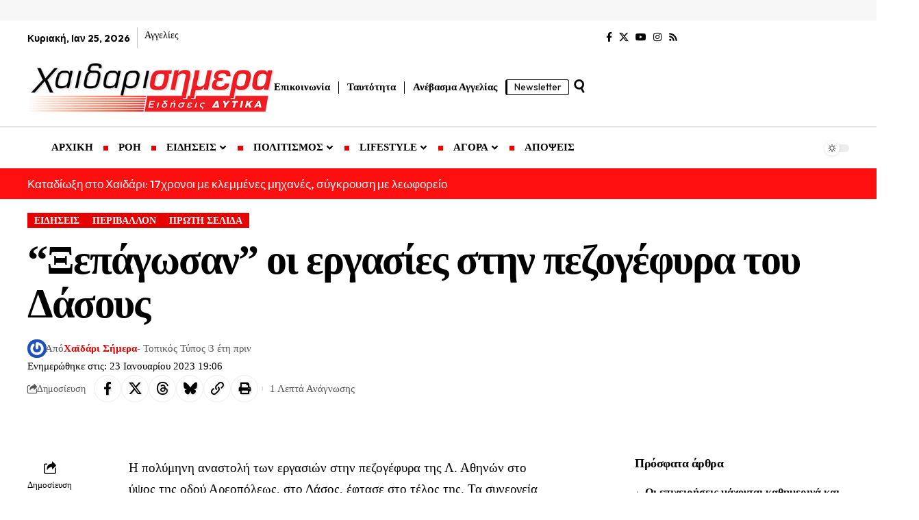

--- FILE ---
content_type: text/html; charset=UTF-8
request_url: https://xaidarisimera.gr/quot-xepagosan-quot-oi-ergasies-stin-pezogefyra-toy-dasoys/
body_size: 47123
content:
<!DOCTYPE html>
<html lang="el" prefix="og: https://ogp.me/ns#">
<head>
    <meta charset="UTF-8" />
    <meta http-equiv="X-UA-Compatible" content="IE=edge" />
	<meta name="viewport" content="width=device-width, initial-scale=1.0" />
    <link rel="profile" href="https://gmpg.org/xfn/11" />
	<!-- Google tag (gtag.js) consent mode dataLayer added by Site Kit -->
<script id="google_gtagjs-js-consent-mode-data-layer">
window.dataLayer = window.dataLayer || [];function gtag(){dataLayer.push(arguments);}
gtag('consent', 'default', {"ad_personalization":"denied","ad_storage":"denied","ad_user_data":"denied","analytics_storage":"denied","functionality_storage":"denied","security_storage":"denied","personalization_storage":"denied","region":["AT","BE","BG","CH","CY","CZ","DE","DK","EE","ES","FI","FR","GB","GR","HR","HU","IE","IS","IT","LI","LT","LU","LV","MT","NL","NO","PL","PT","RO","SE","SI","SK"],"wait_for_update":500});
window._googlesitekitConsentCategoryMap = {"statistics":["analytics_storage"],"marketing":["ad_storage","ad_user_data","ad_personalization"],"functional":["functionality_storage","security_storage"],"preferences":["personalization_storage"]};
window._googlesitekitConsents = {"ad_personalization":"denied","ad_storage":"denied","ad_user_data":"denied","analytics_storage":"denied","functionality_storage":"denied","security_storage":"denied","personalization_storage":"denied","region":["AT","BE","BG","CH","CY","CZ","DE","DK","EE","ES","FI","FR","GB","GR","HR","HU","IE","IS","IT","LI","LT","LU","LV","MT","NL","NO","PL","PT","RO","SE","SI","SK"],"wait_for_update":500};
</script>
<!-- End Google tag (gtag.js) consent mode dataLayer added by Site Kit -->

<!-- Search Engine Optimization by Rank Math - https://rankmath.com/ -->
<title>&quot;Ξεπάγωσαν&quot; οι εργασίες στην πεζογέφυρα του Δάσους</title>
<meta name="description" content="Η πολύμηνη αναστολή των εργασιών στην πεζογέφυρα της Λ. Αθηνών στο ύψος της οδού Αρεοπόλεως, στο Δάσος, έφτασε στο τέλος της. Τα συνεργεία του αναδόχου"/>
<meta name="robots" content="follow, index, max-snippet:-1, max-video-preview:-1, max-image-preview:large"/>
<link rel="preload" as="style" onload="this.onload=null;this.rel='stylesheet'" id="rb-preload-gfonts" href="https://fonts.googleapis.com/css?family=Outfit%3A300%2C700%2C500%7CPlayfair+Display%3A700italic%7CRoboto:100,100italic,200,200italic,300,300italic,400,400italic,500,500italic,600,600italic,700,700italic,800,800italic,900,900italic%7CRoboto+Slab:100,100italic,200,200italic,300,300italic,400,400italic,500,500italic,600,600italic,700,700italic,800,800italic,900,900italic%7COutfit:100,100italic,200,200italic,300,300italic,400,400italic,500,500italic,600,600italic,700,700italic,800,800italic,900,900italic&#038;subset=greek%2Cgreek%2Cgreek&amp;display=swap" crossorigin><noscript><link rel="stylesheet" href="https://fonts.googleapis.com/css?family=Outfit%3A300%2C700%2C500%7CPlayfair+Display%3A700italic%7CRoboto:100,100italic,200,200italic,300,300italic,400,400italic,500,500italic,600,600italic,700,700italic,800,800italic,900,900italic%7CRoboto+Slab:100,100italic,200,200italic,300,300italic,400,400italic,500,500italic,600,600italic,700,700italic,800,800italic,900,900italic%7COutfit:100,100italic,200,200italic,300,300italic,400,400italic,500,500italic,600,600italic,700,700italic,800,800italic,900,900italic&#038;subset=greek%2Cgreek%2Cgreek&amp;display=swap"></noscript><link rel="canonical" href="https://xaidarisimera.gr/quot-xepagosan-quot-oi-ergasies-stin-pezogefyra-toy-dasoys/" />
<meta property="og:locale" content="el_GR" />
<meta property="og:type" content="article" />
<meta property="og:title" content="&quot;Ξεπάγωσαν&quot; οι εργασίες στην πεζογέφυρα του Δάσους" />
<meta property="og:description" content="Η πολύμηνη αναστολή των εργασιών στην πεζογέφυρα της Λ. Αθηνών στο ύψος της οδού Αρεοπόλεως, στο Δάσος, έφτασε στο τέλος της. Τα συνεργεία του αναδόχου" />
<meta property="og:url" content="https://xaidarisimera.gr/quot-xepagosan-quot-oi-ergasies-stin-pezogefyra-toy-dasoys/" />
<meta property="og:site_name" content="Χαϊδάρι Σήμερα" />
<meta property="article:publisher" content="https://www.facebook.com/ChaidariSimera" />
<meta property="article:author" content="https://www.facebook.com/ChaidariSimera" />
<meta property="article:tag" content="Πεζογεφυρες" />
<meta property="article:section" content="ΕΙΔΗΣΕΙΣ" />
<meta property="og:updated_time" content="2023-01-23T19:06:38+02:00" />
<meta property="og:image" content="https://xaidarisimera.gr/wp-content/uploads/2017/12/provata2.png" />
<meta property="og:image:secure_url" content="https://xaidarisimera.gr/wp-content/uploads/2017/12/provata2.png" />
<meta property="og:image:width" content="830" />
<meta property="og:image:height" content="500" />
<meta property="og:image:alt" content="Χαϊδάρι Σήμερα Νέες πεζογέφυρες στη Λεωφόρο Αθηνών - Παρουσίαση, μακέτες, λειτουργικότητα 9" />
<meta property="og:image:type" content="image/png" />
<meta property="article:published_time" content="2019-01-05T11:26:46+02:00" />
<meta property="article:modified_time" content="2023-01-23T19:06:38+02:00" />
<meta name="twitter:card" content="summary_large_image" />
<meta name="twitter:title" content="&quot;Ξεπάγωσαν&quot; οι εργασίες στην πεζογέφυρα του Δάσους" />
<meta name="twitter:description" content="Η πολύμηνη αναστολή των εργασιών στην πεζογέφυρα της Λ. Αθηνών στο ύψος της οδού Αρεοπόλεως, στο Δάσος, έφτασε στο τέλος της. Τα συνεργεία του αναδόχου" />
<meta name="twitter:site" content="@xaidarisimera" />
<meta name="twitter:creator" content="@xaidarisimera" />
<meta name="twitter:image" content="https://xaidarisimera.gr/wp-content/uploads/2017/12/provata2.png" />
<meta name="twitter:label1" content="Written by" />
<meta name="twitter:data1" content="Χαϊδάρι Σήμερα" />
<meta name="twitter:label2" content="Time to read" />
<meta name="twitter:data2" content="Less than a minute" />
<script type="application/ld+json" class="rank-math-schema">{"@context":"https://schema.org","@graph":[{"@type":["NewsMediaOrganization","Organization"],"@id":"https://xaidarisimera.gr/#organization","name":"\u03a7\u03b1\u03ca\u03b4\u03ac\u03c1\u03b9 \u03a3\u03ae\u03bc\u03b5\u03c1\u03b1 - \u0395\u03ba\u03b4\u03cc\u03c3\u03b5\u03b9\u03c2 \u03a6\u03b7\u03b3\u03cc\u03c2","url":"https://xaidarisimera.gr","sameAs":["https://www.facebook.com/ChaidariSimera","https://twitter.com/xaidarisimera","https://www.instagram.com/xaidarisimera/","https://www.youtube.com/channel/UCTJdQe9VuO9FAjs0ZuGGZAg?view_as=subscriber"],"email":"info@xaidarisimera.gr","logo":{"@type":"ImageObject","@id":"https://xaidarisimera.gr/#logo","url":"https://xaidarisimera.gr/wp-content/uploads/2021/11/xaidarisimera-logo-100-1.png","contentUrl":"https://xaidarisimera.gr/wp-content/uploads/2021/11/xaidarisimera-logo-100-1.png","caption":"\u03a7\u03b1\u03ca\u03b4\u03ac\u03c1\u03b9 \u03a3\u03ae\u03bc\u03b5\u03c1\u03b1","inLanguage":"el","width":"484","height":"100"},"description":"\u0395\u03b9\u03b4\u03ae\u03c3\u03b5\u03b9\u03c2 \u03b3\u03b9\u03b1 \u03c4\u03b7\u03bd \u03c0\u03cc\u03bb\u03b7 \u03c4\u03bf\u03c5 \u03a7\u03b1\u03ca\u03b4\u03b1\u03c1\u03af\u03bf\u03c5 &amp; \u03c4\u03b1 \u0394\u03c5\u03c4\u03b9\u03ba\u03ac.","legalName":"\u03a7\u03b1\u03ca\u03b4\u03ac\u03c1\u03b9 \u03a3\u03ae\u03bc\u03b5\u03c1\u03b1"},{"@type":"WebSite","@id":"https://xaidarisimera.gr/#website","url":"https://xaidarisimera.gr","name":"\u03a7\u03b1\u03ca\u03b4\u03ac\u03c1\u03b9 \u03a3\u03ae\u03bc\u03b5\u03c1\u03b1","alternateName":"Xaidari Simera","publisher":{"@id":"https://xaidarisimera.gr/#organization"},"inLanguage":"el"},{"@type":"ImageObject","@id":"https://xaidarisimera.gr/wp-content/uploads/2017/12/provata2.png","url":"https://xaidarisimera.gr/wp-content/uploads/2017/12/provata2.png","width":"200","height":"200","inLanguage":"el"},{"@type":"WebPage","@id":"https://xaidarisimera.gr/quot-xepagosan-quot-oi-ergasies-stin-pezogefyra-toy-dasoys/#webpage","url":"https://xaidarisimera.gr/quot-xepagosan-quot-oi-ergasies-stin-pezogefyra-toy-dasoys/","name":"&quot;\u039e\u03b5\u03c0\u03ac\u03b3\u03c9\u03c3\u03b1\u03bd&quot; \u03bf\u03b9 \u03b5\u03c1\u03b3\u03b1\u03c3\u03af\u03b5\u03c2 \u03c3\u03c4\u03b7\u03bd \u03c0\u03b5\u03b6\u03bf\u03b3\u03ad\u03c6\u03c5\u03c1\u03b1 \u03c4\u03bf\u03c5 \u0394\u03ac\u03c3\u03bf\u03c5\u03c2","datePublished":"2019-01-05T11:26:46+02:00","dateModified":"2023-01-23T19:06:38+02:00","isPartOf":{"@id":"https://xaidarisimera.gr/#website"},"primaryImageOfPage":{"@id":"https://xaidarisimera.gr/wp-content/uploads/2017/12/provata2.png"},"inLanguage":"el"},{"@type":"Person","@id":"https://xaidarisimera.gr/author/betty/","name":"\u03a7\u03b1\u03ca\u03b4\u03ac\u03c1\u03b9 \u03a3\u03ae\u03bc\u03b5\u03c1\u03b1","url":"https://xaidarisimera.gr/author/betty/","image":{"@type":"ImageObject","@id":"https://secure.gravatar.com/avatar/d65bfa6524d2f134f796c7c77abdcf3939ae1eab81883fdd24291ffaf9daaa7e?s=96&amp;r=g","url":"https://secure.gravatar.com/avatar/d65bfa6524d2f134f796c7c77abdcf3939ae1eab81883fdd24291ffaf9daaa7e?s=96&amp;r=g","caption":"\u03a7\u03b1\u03ca\u03b4\u03ac\u03c1\u03b9 \u03a3\u03ae\u03bc\u03b5\u03c1\u03b1","inLanguage":"el"},"sameAs":["https://xaidarisimera.gr/","https://www.facebook.com/ChaidariSimera","https://twitter.com/xaidarisimera","https://www.instagram.com/xaidarisimera/"],"worksFor":{"@id":"https://xaidarisimera.gr/#organization"}},{"@type":"NewsArticle","headline":"&quot;\u039e\u03b5\u03c0\u03ac\u03b3\u03c9\u03c3\u03b1\u03bd&quot; \u03bf\u03b9 \u03b5\u03c1\u03b3\u03b1\u03c3\u03af\u03b5\u03c2 \u03c3\u03c4\u03b7\u03bd \u03c0\u03b5\u03b6\u03bf\u03b3\u03ad\u03c6\u03c5\u03c1\u03b1 \u03c4\u03bf\u03c5 \u0394\u03ac\u03c3\u03bf\u03c5\u03c2","keywords":"\u03c0\u03b5\u03b6\u03bf\u03b3\u03ad\u03c6\u03c5\u03c1\u03b1 \u0394\u03ac\u03c3\u03bf\u03c5\u03c2","datePublished":"2019-01-05T11:26:46+02:00","dateModified":"2023-01-23T19:06:38+02:00","author":{"@id":"https://xaidarisimera.gr/author/betty/","name":"\u03a7\u03b1\u03ca\u03b4\u03ac\u03c1\u03b9 \u03a3\u03ae\u03bc\u03b5\u03c1\u03b1"},"publisher":{"@id":"https://xaidarisimera.gr/#organization"},"description":"\u0397 \u03c0\u03bf\u03bb\u03cd\u03bc\u03b7\u03bd\u03b7 \u03b1\u03bd\u03b1\u03c3\u03c4\u03bf\u03bb\u03ae \u03c4\u03c9\u03bd \u03b5\u03c1\u03b3\u03b1\u03c3\u03b9\u03ce\u03bd \u03c3\u03c4\u03b7\u03bd \u03c0\u03b5\u03b6\u03bf\u03b3\u03ad\u03c6\u03c5\u03c1\u03b1 \u03c4\u03b7\u03c2 \u039b. \u0391\u03b8\u03b7\u03bd\u03ce\u03bd \u03c3\u03c4\u03bf \u03cd\u03c8\u03bf\u03c2 \u03c4\u03b7\u03c2 \u03bf\u03b4\u03bf\u03cd \u0391\u03c1\u03b5\u03bf\u03c0\u03cc\u03bb\u03b5\u03c9\u03c2, \u03c3\u03c4\u03bf \u0394\u03ac\u03c3\u03bf\u03c2, \u03ad\u03c6\u03c4\u03b1\u03c3\u03b5 \u03c3\u03c4\u03bf \u03c4\u03ad\u03bb\u03bf\u03c2 \u03c4\u03b7\u03c2. \u03a4\u03b1 \u03c3\u03c5\u03bd\u03b5\u03c1\u03b3\u03b5\u03af\u03b1 \u03c4\u03bf\u03c5 \u03b1\u03bd\u03b1\u03b4\u03cc\u03c7\u03bf\u03c5","name":"&quot;\u039e\u03b5\u03c0\u03ac\u03b3\u03c9\u03c3\u03b1\u03bd&quot; \u03bf\u03b9 \u03b5\u03c1\u03b3\u03b1\u03c3\u03af\u03b5\u03c2 \u03c3\u03c4\u03b7\u03bd \u03c0\u03b5\u03b6\u03bf\u03b3\u03ad\u03c6\u03c5\u03c1\u03b1 \u03c4\u03bf\u03c5 \u0394\u03ac\u03c3\u03bf\u03c5\u03c2","@id":"https://xaidarisimera.gr/quot-xepagosan-quot-oi-ergasies-stin-pezogefyra-toy-dasoys/#richSnippet","isPartOf":{"@id":"https://xaidarisimera.gr/quot-xepagosan-quot-oi-ergasies-stin-pezogefyra-toy-dasoys/#webpage"},"image":{"@id":"https://xaidarisimera.gr/wp-content/uploads/2017/12/provata2.png"},"inLanguage":"el","mainEntityOfPage":{"@id":"https://xaidarisimera.gr/quot-xepagosan-quot-oi-ergasies-stin-pezogefyra-toy-dasoys/#webpage"}}]}</script>
<!-- /Rank Math WordPress SEO plugin -->

<link rel='dns-prefetch' href='//www.googletagmanager.com' />
<link rel='dns-prefetch' href='//stats.wp.com' />
<link rel='dns-prefetch' href='//fundingchoicesmessages.google.com' />
<link rel="alternate" type="application/rss+xml" title="Ροή RSS &raquo; Χαϊδάρι Σήμερα" href="https://xaidarisimera.gr/feed/" />
<link rel="alternate" type="application/rss+xml" title="Ροή Σχολίων &raquo; Χαϊδάρι Σήμερα" href="https://xaidarisimera.gr/comments/feed/" />
<link rel="alternate" type="application/rss+xml" title="Ροή Σχολίων Χαϊδάρι Σήμερα &raquo; &#8220;Ξεπάγωσαν&#8221; οι εργασίες στην πεζογέφυρα του Δάσους" href="https://xaidarisimera.gr/quot-xepagosan-quot-oi-ergasies-stin-pezogefyra-toy-dasoys/feed/" />
<link rel="alternate" title="oEmbed (JSON)" type="application/json+oembed" href="https://xaidarisimera.gr/wp-json/oembed/1.0/embed?url=https%3A%2F%2Fxaidarisimera.gr%2Fquot-xepagosan-quot-oi-ergasies-stin-pezogefyra-toy-dasoys%2F" />
<link rel="alternate" title="oEmbed (XML)" type="text/xml+oembed" href="https://xaidarisimera.gr/wp-json/oembed/1.0/embed?url=https%3A%2F%2Fxaidarisimera.gr%2Fquot-xepagosan-quot-oi-ergasies-stin-pezogefyra-toy-dasoys%2F&#038;format=xml" />
<script type="application/ld+json">{
    "@context": "https://schema.org",
    "@type": "Organization",
    "legalName": "\u03a7\u03b1\u03ca\u03b4\u03ac\u03c1\u03b9 \u03a3\u03ae\u03bc\u03b5\u03c1\u03b1",
    "url": "https://xaidarisimera.gr/",
    "logo": "https://xaidarisimera.gr/wp-content/uploads/2021/11/xaidarisimera-logo-100-1.png",
    "sameAs": [
        "https://www.facebook.com/ChaidariSimera",
        "https://x.com/xaidarisimera",
        "https://www.youtube.com/@xaidarisimera",
        "https://www.instagram.com/xaidarisimera/",
        "https://xaidarisimera.gr/rss/"
    ]
}</script>
<!-- xaidarisimera.gr is managing ads with Advanced Ads 2.0.16 – https://wpadvancedads.com/ --><script id="xaida-ready">
			window.advanced_ads_ready=function(e,a){a=a||"complete";var d=function(e){return"interactive"===a?"loading"!==e:"complete"===e};d(document.readyState)?e():document.addEventListener("readystatechange",(function(a){d(a.target.readyState)&&e()}),{once:"interactive"===a})},window.advanced_ads_ready_queue=window.advanced_ads_ready_queue||[];		</script>
		<style id='wp-img-auto-sizes-contain-inline-css'>
img:is([sizes=auto i],[sizes^="auto," i]){contain-intrinsic-size:3000px 1500px}
/*# sourceURL=wp-img-auto-sizes-contain-inline-css */
</style>
<style id='wp-emoji-styles-inline-css'>

	img.wp-smiley, img.emoji {
		display: inline !important;
		border: none !important;
		box-shadow: none !important;
		height: 1em !important;
		width: 1em !important;
		margin: 0 0.07em !important;
		vertical-align: -0.1em !important;
		background: none !important;
		padding: 0 !important;
	}
/*# sourceURL=wp-emoji-styles-inline-css */
</style>
<link rel='stylesheet' id='wp-block-library-css' href='https://xaidarisimera.gr/wp-includes/css/dist/block-library/style.min.css' media='all' />
<style id='classic-theme-styles-inline-css'>
/*! This file is auto-generated */
.wp-block-button__link{color:#fff;background-color:#32373c;border-radius:9999px;box-shadow:none;text-decoration:none;padding:calc(.667em + 2px) calc(1.333em + 2px);font-size:1.125em}.wp-block-file__button{background:#32373c;color:#fff;text-decoration:none}
/*# sourceURL=/wp-includes/css/classic-themes.min.css */
</style>
<style id='noptin-email-optin-style-inline-css'>
.wp-block-noptin-email-optin{align-items:center;box-sizing:border-box;display:flex;justify-content:center;min-height:280px;padding:20px;position:relative;text-align:center}.wp-block-noptin-email-optin *{box-sizing:border-box}.wp-block-noptin-email-optin form{width:100%}.wp-block-noptin-email-optin.is-style-noptin-flex .noptin-block-form-footer{align-items:center;display:flex;gap:10px;justify-content:center}.wp-block-noptin-email-optin.is-style-noptin-flex .noptin-block-form-footer .noptin_form_input_email{flex-grow:1;min-width:0}.wp-block-noptin-email-optin.is-style-noptin-flex .noptin-block-form-footer .noptin_form_submit{flex-shrink:1;margin-top:0}:where(.wp-block-noptin-email-optin:not(.is-style-noptin-unstyled) input.noptin_form_input_email){background-color:#fff;border:1px solid #ced4da;border-radius:.25rem;box-shadow:none;color:#495057;padding:.45rem 1.2rem;transition:border-color .15s ease-in-out,box-shadow .15s ease-in-out}:where(.wp-block-noptin-email-optin:not(.is-style-noptin-unstyled) input.noptin_form_input_email:focus){background-color:#fff;border-color:#73b1e9;color:#495057;outline:0}:where(.wp-block-noptin-email-optin:not(.is-style-noptin-unstyled) .noptin_form_submit){background-clip:padding-box;background-color:#1e73be;border:1px solid transparent;border-radius:.25rem;box-shadow:none;color:#fff;font-weight:400;padding:.45rem 1.2rem;transition:color .15s ease-in-out,background-color .15s ease-in-out,border-color .15s ease-in-out,box-shadow .15s ease-in-out}:where(.wp-block-noptin-email-optin:not(.is-style-noptin-unstyled) .noptin_form_submit):focus,:where(.wp-block-noptin-email-optin:not(.is-style-noptin-unstyled) .noptin_form_submit):hover{box-shadow:0 .5rem 1rem rgba(0,0,0,.15)}.wp-block-noptin-email-optin:not(.is-style-noptin-unstyled) .noptin_form_title{font-size:23px;font-weight:700;line-height:1.4125;margin-bottom:10px;margin-top:16px;padding-top:4px}.wp-block-noptin-email-optin:not(.is-style-noptin-unstyled) .noptin_form_description{font-size:16px;line-height:1.3;margin-bottom:10px}.wp-block-noptin-email-optin:not(.is-style-noptin-unstyled) input.noptin_form_input_email{display:block;margin:0;width:100%}.wp-block-noptin-email-optin:not(.is-style-noptin-unstyled) input.noptin_form_input_email::-ms-expand{background-color:transparent;border:0}.wp-block-noptin-email-optin:not(.is-style-noptin-unstyled) .noptin_form_submit{display:block;flex:1 0 0;margin-top:10px;position:relative;text-align:center;text-transform:none;-webkit-user-select:none;-moz-user-select:none;user-select:none;vertical-align:middle;width:100%}.wp-block-noptin-email-optin:not(.is-style-noptin-unstyled) .noptin_form_submit:focus,.wp-block-noptin-email-optin:not(.is-style-noptin-unstyled) .noptin_form_submit:hover{outline:0!important}.noptin-block-form-header:empty{display:none}

/*# sourceURL=https://xaidarisimera.gr/wp-content/plugins/newsletter-optin-box/build/Forms/assets/css/style-new-form-block.css */
</style>
<link rel='stylesheet' id='noptin-form-css' href='https://xaidarisimera.gr/wp-content/plugins/newsletter-optin-box/build/Forms/assets/css/style-form.css' media='all' />
<link rel='stylesheet' id='foxiz-elements-css' href='https://xaidarisimera.gr/wp-content/plugins/foxiz-core/lib/foxiz-elements/public/style.css' media='all' />
<style id='global-styles-inline-css'>
:root{--wp--preset--aspect-ratio--square: 1;--wp--preset--aspect-ratio--4-3: 4/3;--wp--preset--aspect-ratio--3-4: 3/4;--wp--preset--aspect-ratio--3-2: 3/2;--wp--preset--aspect-ratio--2-3: 2/3;--wp--preset--aspect-ratio--16-9: 16/9;--wp--preset--aspect-ratio--9-16: 9/16;--wp--preset--color--black: #000000;--wp--preset--color--cyan-bluish-gray: #abb8c3;--wp--preset--color--white: #ffffff;--wp--preset--color--pale-pink: #f78da7;--wp--preset--color--vivid-red: #cf2e2e;--wp--preset--color--luminous-vivid-orange: #ff6900;--wp--preset--color--luminous-vivid-amber: #fcb900;--wp--preset--color--light-green-cyan: #7bdcb5;--wp--preset--color--vivid-green-cyan: #00d084;--wp--preset--color--pale-cyan-blue: #8ed1fc;--wp--preset--color--vivid-cyan-blue: #0693e3;--wp--preset--color--vivid-purple: #9b51e0;--wp--preset--gradient--vivid-cyan-blue-to-vivid-purple: linear-gradient(135deg,rgb(6,147,227) 0%,rgb(155,81,224) 100%);--wp--preset--gradient--light-green-cyan-to-vivid-green-cyan: linear-gradient(135deg,rgb(122,220,180) 0%,rgb(0,208,130) 100%);--wp--preset--gradient--luminous-vivid-amber-to-luminous-vivid-orange: linear-gradient(135deg,rgb(252,185,0) 0%,rgb(255,105,0) 100%);--wp--preset--gradient--luminous-vivid-orange-to-vivid-red: linear-gradient(135deg,rgb(255,105,0) 0%,rgb(207,46,46) 100%);--wp--preset--gradient--very-light-gray-to-cyan-bluish-gray: linear-gradient(135deg,rgb(238,238,238) 0%,rgb(169,184,195) 100%);--wp--preset--gradient--cool-to-warm-spectrum: linear-gradient(135deg,rgb(74,234,220) 0%,rgb(151,120,209) 20%,rgb(207,42,186) 40%,rgb(238,44,130) 60%,rgb(251,105,98) 80%,rgb(254,248,76) 100%);--wp--preset--gradient--blush-light-purple: linear-gradient(135deg,rgb(255,206,236) 0%,rgb(152,150,240) 100%);--wp--preset--gradient--blush-bordeaux: linear-gradient(135deg,rgb(254,205,165) 0%,rgb(254,45,45) 50%,rgb(107,0,62) 100%);--wp--preset--gradient--luminous-dusk: linear-gradient(135deg,rgb(255,203,112) 0%,rgb(199,81,192) 50%,rgb(65,88,208) 100%);--wp--preset--gradient--pale-ocean: linear-gradient(135deg,rgb(255,245,203) 0%,rgb(182,227,212) 50%,rgb(51,167,181) 100%);--wp--preset--gradient--electric-grass: linear-gradient(135deg,rgb(202,248,128) 0%,rgb(113,206,126) 100%);--wp--preset--gradient--midnight: linear-gradient(135deg,rgb(2,3,129) 0%,rgb(40,116,252) 100%);--wp--preset--font-size--small: 13px;--wp--preset--font-size--medium: 20px;--wp--preset--font-size--large: 36px;--wp--preset--font-size--x-large: 42px;--wp--preset--spacing--20: 0.44rem;--wp--preset--spacing--30: 0.67rem;--wp--preset--spacing--40: 1rem;--wp--preset--spacing--50: 1.5rem;--wp--preset--spacing--60: 2.25rem;--wp--preset--spacing--70: 3.38rem;--wp--preset--spacing--80: 5.06rem;--wp--preset--shadow--natural: 6px 6px 9px rgba(0, 0, 0, 0.2);--wp--preset--shadow--deep: 12px 12px 50px rgba(0, 0, 0, 0.4);--wp--preset--shadow--sharp: 6px 6px 0px rgba(0, 0, 0, 0.2);--wp--preset--shadow--outlined: 6px 6px 0px -3px rgb(255, 255, 255), 6px 6px rgb(0, 0, 0);--wp--preset--shadow--crisp: 6px 6px 0px rgb(0, 0, 0);}:where(.is-layout-flex){gap: 0.5em;}:where(.is-layout-grid){gap: 0.5em;}body .is-layout-flex{display: flex;}.is-layout-flex{flex-wrap: wrap;align-items: center;}.is-layout-flex > :is(*, div){margin: 0;}body .is-layout-grid{display: grid;}.is-layout-grid > :is(*, div){margin: 0;}:where(.wp-block-columns.is-layout-flex){gap: 2em;}:where(.wp-block-columns.is-layout-grid){gap: 2em;}:where(.wp-block-post-template.is-layout-flex){gap: 1.25em;}:where(.wp-block-post-template.is-layout-grid){gap: 1.25em;}.has-black-color{color: var(--wp--preset--color--black) !important;}.has-cyan-bluish-gray-color{color: var(--wp--preset--color--cyan-bluish-gray) !important;}.has-white-color{color: var(--wp--preset--color--white) !important;}.has-pale-pink-color{color: var(--wp--preset--color--pale-pink) !important;}.has-vivid-red-color{color: var(--wp--preset--color--vivid-red) !important;}.has-luminous-vivid-orange-color{color: var(--wp--preset--color--luminous-vivid-orange) !important;}.has-luminous-vivid-amber-color{color: var(--wp--preset--color--luminous-vivid-amber) !important;}.has-light-green-cyan-color{color: var(--wp--preset--color--light-green-cyan) !important;}.has-vivid-green-cyan-color{color: var(--wp--preset--color--vivid-green-cyan) !important;}.has-pale-cyan-blue-color{color: var(--wp--preset--color--pale-cyan-blue) !important;}.has-vivid-cyan-blue-color{color: var(--wp--preset--color--vivid-cyan-blue) !important;}.has-vivid-purple-color{color: var(--wp--preset--color--vivid-purple) !important;}.has-black-background-color{background-color: var(--wp--preset--color--black) !important;}.has-cyan-bluish-gray-background-color{background-color: var(--wp--preset--color--cyan-bluish-gray) !important;}.has-white-background-color{background-color: var(--wp--preset--color--white) !important;}.has-pale-pink-background-color{background-color: var(--wp--preset--color--pale-pink) !important;}.has-vivid-red-background-color{background-color: var(--wp--preset--color--vivid-red) !important;}.has-luminous-vivid-orange-background-color{background-color: var(--wp--preset--color--luminous-vivid-orange) !important;}.has-luminous-vivid-amber-background-color{background-color: var(--wp--preset--color--luminous-vivid-amber) !important;}.has-light-green-cyan-background-color{background-color: var(--wp--preset--color--light-green-cyan) !important;}.has-vivid-green-cyan-background-color{background-color: var(--wp--preset--color--vivid-green-cyan) !important;}.has-pale-cyan-blue-background-color{background-color: var(--wp--preset--color--pale-cyan-blue) !important;}.has-vivid-cyan-blue-background-color{background-color: var(--wp--preset--color--vivid-cyan-blue) !important;}.has-vivid-purple-background-color{background-color: var(--wp--preset--color--vivid-purple) !important;}.has-black-border-color{border-color: var(--wp--preset--color--black) !important;}.has-cyan-bluish-gray-border-color{border-color: var(--wp--preset--color--cyan-bluish-gray) !important;}.has-white-border-color{border-color: var(--wp--preset--color--white) !important;}.has-pale-pink-border-color{border-color: var(--wp--preset--color--pale-pink) !important;}.has-vivid-red-border-color{border-color: var(--wp--preset--color--vivid-red) !important;}.has-luminous-vivid-orange-border-color{border-color: var(--wp--preset--color--luminous-vivid-orange) !important;}.has-luminous-vivid-amber-border-color{border-color: var(--wp--preset--color--luminous-vivid-amber) !important;}.has-light-green-cyan-border-color{border-color: var(--wp--preset--color--light-green-cyan) !important;}.has-vivid-green-cyan-border-color{border-color: var(--wp--preset--color--vivid-green-cyan) !important;}.has-pale-cyan-blue-border-color{border-color: var(--wp--preset--color--pale-cyan-blue) !important;}.has-vivid-cyan-blue-border-color{border-color: var(--wp--preset--color--vivid-cyan-blue) !important;}.has-vivid-purple-border-color{border-color: var(--wp--preset--color--vivid-purple) !important;}.has-vivid-cyan-blue-to-vivid-purple-gradient-background{background: var(--wp--preset--gradient--vivid-cyan-blue-to-vivid-purple) !important;}.has-light-green-cyan-to-vivid-green-cyan-gradient-background{background: var(--wp--preset--gradient--light-green-cyan-to-vivid-green-cyan) !important;}.has-luminous-vivid-amber-to-luminous-vivid-orange-gradient-background{background: var(--wp--preset--gradient--luminous-vivid-amber-to-luminous-vivid-orange) !important;}.has-luminous-vivid-orange-to-vivid-red-gradient-background{background: var(--wp--preset--gradient--luminous-vivid-orange-to-vivid-red) !important;}.has-very-light-gray-to-cyan-bluish-gray-gradient-background{background: var(--wp--preset--gradient--very-light-gray-to-cyan-bluish-gray) !important;}.has-cool-to-warm-spectrum-gradient-background{background: var(--wp--preset--gradient--cool-to-warm-spectrum) !important;}.has-blush-light-purple-gradient-background{background: var(--wp--preset--gradient--blush-light-purple) !important;}.has-blush-bordeaux-gradient-background{background: var(--wp--preset--gradient--blush-bordeaux) !important;}.has-luminous-dusk-gradient-background{background: var(--wp--preset--gradient--luminous-dusk) !important;}.has-pale-ocean-gradient-background{background: var(--wp--preset--gradient--pale-ocean) !important;}.has-electric-grass-gradient-background{background: var(--wp--preset--gradient--electric-grass) !important;}.has-midnight-gradient-background{background: var(--wp--preset--gradient--midnight) !important;}.has-small-font-size{font-size: var(--wp--preset--font-size--small) !important;}.has-medium-font-size{font-size: var(--wp--preset--font-size--medium) !important;}.has-large-font-size{font-size: var(--wp--preset--font-size--large) !important;}.has-x-large-font-size{font-size: var(--wp--preset--font-size--x-large) !important;}
:where(.wp-block-post-template.is-layout-flex){gap: 1.25em;}:where(.wp-block-post-template.is-layout-grid){gap: 1.25em;}
:where(.wp-block-term-template.is-layout-flex){gap: 1.25em;}:where(.wp-block-term-template.is-layout-grid){gap: 1.25em;}
:where(.wp-block-columns.is-layout-flex){gap: 2em;}:where(.wp-block-columns.is-layout-grid){gap: 2em;}
:root :where(.wp-block-pullquote){font-size: 1.5em;line-height: 1.6;}
/*# sourceURL=global-styles-inline-css */
</style>
<link rel='stylesheet' id='contact-form-7-css' href='https://xaidarisimera.gr/wp-content/plugins/contact-form-7/includes/css/styles.css' media='all' />
<link rel='stylesheet' id='elementor-frontend-css' href='https://xaidarisimera.gr/wp-content/plugins/elementor/assets/css/frontend.min.css' media='all' />
<link rel='stylesheet' id='elementor-post-166209-css' href='https://xaidarisimera.gr/wp-content/uploads/elementor/css/post-166209.css' media='all' />
<link rel='stylesheet' id='elementor-post-2665-css' href='https://xaidarisimera.gr/wp-content/uploads/elementor/css/post-2665.css' media='all' />
<link rel='stylesheet' id='elementor-post-1752-css' href='https://xaidarisimera.gr/wp-content/uploads/elementor/css/post-1752.css' media='all' />
<link rel='stylesheet' id='elementor-post-2390-css' href='https://xaidarisimera.gr/wp-content/uploads/elementor/css/post-2390.css' media='all' />
<link rel='stylesheet' id='elementor-post-166276-css' href='https://xaidarisimera.gr/wp-content/uploads/elementor/css/post-166276.css' media='all' />

<link rel='stylesheet' id='foxiz-main-css' href='https://xaidarisimera.gr/wp-content/themes/foxiz/assets/css/main.css' media='all' />
<style id='foxiz-main-inline-css'>
:root {--body-family:Georgia, serif;--body-fweight:400;--body-fcolor:#000000;--body-fsize:18px;--h1-family:Georgia, serif, Georgia, serif;--h1-fweight:900;--h1-fsize:40px;--h1-fspace:-0.02500em;--h2-family:Georgia, serif, Georgia, serif;--h2-fweight:700;--h2-fsize:28px;--h2-fspace:-0.03571em;--h3-family:Georgia, serif, Georgia, serif;--h3-fweight:700;--h3-fsize:22px;--h3-fspace:-0.01364em;--h4-family:Georgia, serif, Georgia, serif;--h4-fweight:700;--h4-fsize:18px;--h4-fspace:0.00000em;--h5-family:Georgia, serif, Georgia, serif;--h5-fweight:700;--h5-fsize:16px;--h6-family:Georgia, serif, Georgia, serif;--h6-fweight:700;--h6-fsize:15px;--cat-family:Georgia, serif;--cat-transform:none;--cat-fsize:12px;--cat-fspace:0.00000em;--meta-family:Georgia, serif;--meta-fweight:400;--meta-transform:none;--meta-fcolor:#555555;--meta-fsize:13px;--meta-b-family:Georgia, serif;--meta-b-fweight:600;--meta-b-fcolor:#ea0000;--input-family:Georgia, serif;--input-fweight:400;--input-fsize:15px;--btn-family:Georgia, serif;--btn-fweight:600;--btn-fsize:15px;--menu-family:Georgia, serif, Arial, Helvetica, sans-serif;--menu-fweight:700;--menu-transform:uppercase;--menu-fsize:15px;--menu-fspace:0.00000em;--submenu-family:Outfit, Arial, Helvetica, sans-serif;--submenu-fweight:700;--submenu-transform:capitalize;--submenu-fsize:14px;--submenu-fspace:0.00000em;--dwidgets-family:Georgia, serif;--dwidgets-fweight:600;--dwidgets-fsize:15px;--dwidgets-fspace:0.00000em;--headline-family:Georgia, serif;--headline-fweight:900;--headline-fsize:60px;--headline-fspace:-0.03333em;--headline-fheight:1.083;--tagline-family:Outfit;--tagline-fweight:300;--tagline-fsize:20px;--tagline-fheight:1.350;--heading-family:Georgia, serif;--heading-fweight:700;--heading-fspace:-.5px;--subheading-family:Georgia, serif;--quote-family:Playfair Display;--quote-fweight:700;--quote-fstyle:italic;--quote-fspace:-.5px;--excerpt-family:Georgia, serif;--bcrumb-family:Georgia, serif;--bcrumb-fsize:14px;--bcrumb-fspace:0.00000em;--toc-family:Georgia, serif;--toc-fweight:600;--toc-fsize:15px;--toc-fspace:0.00000em;--readmore-fsize : 15px;--headline-s-fsize : 50px;--tagline-s-fsize : 20px;}@media (max-width: 1024px) {body {--body-fsize : 16px;--h1-fsize : 34px;--h2-fsize : 26px;--h3-fsize : 20px;--h4-fsize : 17px;--h5-fsize : 15px;--h6-fsize : 15px;--cat-fsize : 11px;--meta-fsize : 12px;--readmore-fsize : 14px;--input-fsize : 14px;--btn-fsize : 14px;--bcrumb-fsize : 13px;--excerpt-fsize : 14px;--dwidgets-fsize : 14px;--headline-fsize : 34px;--headline-s-fsize : 34px;--tagline-fsize : 18px;--tagline-s-fsize : 18px;--toc-fsize : 14px;}}@media (max-width: 767px) {body {--body-fsize : 15px;--h1-fsize : 30px;--h2-fsize : 22px;--h3-fsize : 18px;--h4-fsize : 17px;--h5-fsize : 15px;--h6-fsize : 15px;--cat-fsize : 11px;--meta-fsize : 11px;--readmore-fsize : 14px;--input-fsize : 14px;--btn-fsize : 14px;--bcrumb-fsize : 13px;--excerpt-fsize : 13px;--dwidgets-fsize : 14px;--headline-fsize : 30px;--headline-s-fsize : 30px;--tagline-fsize : 16px;--tagline-s-fsize : 16px;--toc-fsize : 14px;}}:root {--g-color :#e60000;--g-color-90 :#e60000e6;--dark-accent :#000000;--dark-accent-90 :#000000e6;--dark-accent-0 :#00000000;--review-color :#000000;--hyperlink-color :#dd3333;}[data-theme="dark"], .light-scheme {--g-color :#ff0f0f;--g-color-90 :#ff0f0fe6;--solid-white :#000000;--dark-accent :#232323;--dark-accent-90 :#232323e6;--dark-accent-0 :#23232300;--meta-fcolor :#eeeeee;--meta-b-fcolor :#ffffff;--review-color :#ea0000;--toc-bg :#000000;}[data-theme="dark"].is-hd-4 {--nav-bg: #191c20;--nav-bg-from: #191c20;--nav-bg-to: #191c20;--nav-bg-glass: #191c2011;--nav-bg-glass-from: #191c2011;--nav-bg-glass-to: #191c2011;}[data-theme="dark"].is-hd-5, [data-theme="dark"].is-hd-5:not(.sticky-on) {--nav-bg: #191c20;--nav-bg-from: #191c20;--nav-bg-to: #191c20;--nav-bg-glass: #191c2011;--nav-bg-glass-from: #191c2011;--nav-bg-glass-to: #191c2011;}[data-theme="dark"] {--subnav-bg: #000000;--subnav-bg-from: #000000;--subnav-bg-to: #000000;--subnav-color :#ffffff;--subnav-color-10 :#ffffff1a;--subnav-color-h :#dddddd;}:root {--subnav-bg: #000000;--subnav-bg-from: #000000;--subnav-bg-to: #000000;--subnav-color :#ffffff;--subnav-color-10 :#ffffff1a;--subnav-color-h :#dddddd;--privacy-bg-color :#000000;--privacy-color :#ffffff;--topad-spacing :15px;--round-3 :0px;--round-5 :0px;--round-7 :0px;--input-bg : transparent;--input-border : 1px solid var(--flex-gray-15);--hyperlink-color :#dd3333;--mbnav-height :60px;--mlogo-height :70px;--heading-color :#000000;--heading-sub-color :#000000;--rb-width : 1240px;--rb-small-width : 830px;--s-content-width : 620px;--max-width-wo-sb : 740px;--s-sidebar-padding :2%;--s10-feat-ratio :45%;--s11-feat-ratio :45%;--login-popup-w : 350px;}[data-theme="dark"], .light-scheme {--heading-color :#ffffff;--heading-sub-color :#eeeeee;--hyperlink-color :#dd6666;--input-border : 1px solid var(--flex-gray-40); }.p-readmore { font-family:Georgia, serif;font-weight:600;letter-spacing:0px;}.mobile-menu > li > a  { font-family:Outfit, Arial, Helvetica, sans-serif;font-weight:500;text-transform:capitalize;font-size:15px;letter-spacing:0px;}.mobile-menu .sub-menu a, .logged-mobile-menu a { font-family:Outfit, Arial, Helvetica, sans-serif;font-weight:700;font-size:20px;letter-spacing:0px;}.mobile-qview a { font-family:Outfit, Arial, Helvetica, sans-serif;font-weight:700;text-transform:uppercase;font-size:15px;letter-spacing:0px;}.search-header:before { background-color : #ffffff;background-repeat : no-repeat;background-size : cover;background-attachment : scroll;background-position : center center;}[data-theme="dark"] .search-header:before { background-color : #121510;background-repeat : no-repeat;background-size : cover;background-attachment : scroll;background-position : center center;}.footer-has-bg { background-color : #0000000a;}#amp-mobile-version-switcher { display: none; }.search-icon-svg { -webkit-mask-image: url(https://xaidarisimera.gr/wp-content/uploads/2024/07/search-1.svg);mask-image: url(https://xaidarisimera.gr/wp-content/uploads/2024/07/search-1.svg); }input[type="text"]:focus, input[type="tel"]:focus , input[type="password"]:focus,input[type="email"]:focus, input[type="url"]:focus, input[type="search"]:focus, input[type="number"]:focus,textarea:focus { border-color: currentColor; }@media (min-width: 1025px) { .grid-container > .sidebar-wrap { flex: 0 0 30%; width: 30%; } .grid-container > .s-ct { flex: 0 0 69.9%; width: 69.9%; } }
/*# sourceURL=foxiz-main-inline-css */
</style>
<link rel='stylesheet' id='foxiz-print-css' href='https://xaidarisimera.gr/wp-content/themes/foxiz/assets/css/print.css' media='all' />
<link rel='stylesheet' id='foxiz-style-css' href='https://xaidarisimera.gr/wp-content/themes/foxiz/style.css' media='all' />



<script src="https://xaidarisimera.gr/wp-includes/js/jquery/jquery.min.js" id="jquery-core-js"></script>
<script src="https://xaidarisimera.gr/wp-includes/js/jquery/jquery-migrate.min.js" id="jquery-migrate-js"></script>
<script id="3d-flip-book-client-locale-loader-js-extra">
var FB3D_CLIENT_LOCALE = {"ajaxurl":"https://xaidarisimera.gr/wp-admin/admin-ajax.php","dictionary":{"Table of contents":"Table of contents","Close":"Close","Bookmarks":"Bookmarks","Thumbnails":"Thumbnails","Search":"Search","Share":"Share","Facebook":"Facebook","Twitter":"Twitter","Email":"Email","Play":"Play","Previous page":"Previous page","Next page":"Next page","Zoom in":"Zoom in","Zoom out":"Zoom out","Fit view":"Fit view","Auto play":"Auto play","Full screen":"Full screen","More":"More","Smart pan":"Smart pan","Single page":"Single page","Sounds":"Sounds","Stats":"Stats","Print":"Print","Download":"Download","Goto first page":"Goto first page","Goto last page":"Goto last page"},"images":"https://xaidarisimera.gr/wp-content/plugins/interactive-3d-flipbook-powered-physics-engine/assets/images/","jsData":{"urls":[],"posts":{"ids_mis":[],"ids":[]},"pages":[],"firstPages":[],"bookCtrlProps":[],"bookTemplates":[]},"key":"3d-flip-book","pdfJS":{"pdfJsLib":"https://xaidarisimera.gr/wp-content/plugins/interactive-3d-flipbook-powered-physics-engine/assets/js/pdf.min.js?ver=4.3.136","pdfJsWorker":"https://xaidarisimera.gr/wp-content/plugins/interactive-3d-flipbook-powered-physics-engine/assets/js/pdf.worker.js?ver=4.3.136","stablePdfJsLib":"https://xaidarisimera.gr/wp-content/plugins/interactive-3d-flipbook-powered-physics-engine/assets/js/stable/pdf.min.js?ver=2.5.207","stablePdfJsWorker":"https://xaidarisimera.gr/wp-content/plugins/interactive-3d-flipbook-powered-physics-engine/assets/js/stable/pdf.worker.js?ver=2.5.207","pdfJsCMapUrl":"https://xaidarisimera.gr/wp-content/plugins/interactive-3d-flipbook-powered-physics-engine/assets/cmaps/"},"cacheurl":"https://xaidarisimera.gr/wp-content/uploads/3d-flip-book/cache/","pluginsurl":"https://xaidarisimera.gr/wp-content/plugins/","pluginurl":"https://xaidarisimera.gr/wp-content/plugins/interactive-3d-flipbook-powered-physics-engine/","thumbnailSize":{"width":"0","height":"0"},"version":"1.16.17"};
//# sourceURL=3d-flip-book-client-locale-loader-js-extra
</script>
<script src="https://xaidarisimera.gr/wp-content/plugins/interactive-3d-flipbook-powered-physics-engine/assets/js/client-locale-loader.js" id="3d-flip-book-client-locale-loader-js" async data-wp-strategy="async"></script>
<script id="advanced-ads-advanced-js-js-extra">
var advads_options = {"blog_id":"1","privacy":{"enabled":true,"custom-cookie-name":"","custom-cookie-value":"","consent-method":"iab_tcf_20","state":"unknown"}};
//# sourceURL=advanced-ads-advanced-js-js-extra
</script>
<script src="https://xaidarisimera.gr/wp-content/plugins/advanced-ads/public/assets/js/advanced.min.js" id="advanced-ads-advanced-js-js"></script>

<!-- Google tag (gtag.js) snippet added by Site Kit -->
<!-- Google Analytics snippet added by Site Kit -->
<script src="https://www.googletagmanager.com/gtag/js?id=GT-WVJG38R" id="google_gtagjs-js" async></script>
<script id="google_gtagjs-js-after">
window.dataLayer = window.dataLayer || [];function gtag(){dataLayer.push(arguments);}
gtag("set","linker",{"domains":["xaidarisimera.gr"]});
gtag("js", new Date());
gtag("set", "developer_id.dZTNiMT", true);
gtag("config", "GT-WVJG38R", {"googlesitekit_post_type":"post","googlesitekit_post_author":"\u03a7\u03b1\u03ca\u03b4\u03ac\u03c1\u03b9 \u03a3\u03ae\u03bc\u03b5\u03c1\u03b1","googlesitekit_post_date":"20190105"});
 window._googlesitekit = window._googlesitekit || {}; window._googlesitekit.throttledEvents = []; window._googlesitekit.gtagEvent = (name, data) => { var key = JSON.stringify( { name, data } ); if ( !! window._googlesitekit.throttledEvents[ key ] ) { return; } window._googlesitekit.throttledEvents[ key ] = true; setTimeout( () => { delete window._googlesitekit.throttledEvents[ key ]; }, 5 ); gtag( "event", name, { ...data, event_source: "site-kit" } ); }; 
//# sourceURL=google_gtagjs-js-after
</script>
<script src="https://xaidarisimera.gr/wp-content/themes/foxiz/assets/js/highlight-share.js" id="highlight-share-js"></script>
<link rel="preload" href="https://xaidarisimera.gr/wp-content/themes/foxiz/assets/fonts/icons.woff2?ver=2.5.0" as="font" type="font/woff2" crossorigin="anonymous"> <link rel="https://api.w.org/" href="https://xaidarisimera.gr/wp-json/" /><link rel="alternate" title="JSON" type="application/json" href="https://xaidarisimera.gr/wp-json/wp/v2/posts/40942" /><link rel="EditURI" type="application/rsd+xml" title="RSD" href="https://xaidarisimera.gr/xmlrpc.php?rsd" />
<meta name="generator" content="WordPress 6.9" />
<link rel='shortlink' href='https://xaidarisimera.gr/?p=40942' />
<meta name="generator" content="Site Kit by Google 1.170.0" /><meta name="onesignal-plugin" content="wordpress-3.8.0">
  <script src="https://cdn.onesignal.com/sdks/web/v16/OneSignalSDK.page.js" defer></script>
  <script>
          window.OneSignalDeferred = window.OneSignalDeferred || [];
          OneSignalDeferred.push(async function(OneSignal) {
            await OneSignal.init({
              appId: "45336d3a-8d32-450a-bfeb-856838dcdfeb",
              serviceWorkerOverrideForTypical: true,
              path: "https://xaidarisimera.gr/wp-content/plugins/onesignal-free-web-push-notifications/sdk_files/",
              serviceWorkerParam: { scope: "/wp-content/plugins/onesignal-free-web-push-notifications/sdk_files/push/onesignal/" },
              serviceWorkerPath: "OneSignalSDKWorker.js",
            });
          });

          // Unregister the legacy OneSignal service worker to prevent scope conflicts
          if (navigator.serviceWorker) {
            navigator.serviceWorker.getRegistrations().then((registrations) => {
              // Iterate through all registered service workers
              registrations.forEach((registration) => {
                // Check the script URL to identify the specific service worker
                if (registration.active && registration.active.scriptURL.includes('OneSignalSDKWorker.js.php')) {
                  // Unregister the service worker
                  registration.unregister().then((success) => {
                    if (success) {
                      console.log('OneSignalSW: Successfully unregistered:', registration.active.scriptURL);
                    } else {
                      console.log('OneSignalSW: Failed to unregister:', registration.active.scriptURL);
                    }
                  });
                }
              });
            }).catch((error) => {
              console.error('Error fetching service worker registrations:', error);
            });
        }
        </script>
	<style>img#wpstats{display:none}</style>
		
<!-- Google AdSense meta tags added by Site Kit -->
<meta name="google-adsense-platform-account" content="ca-host-pub-2644536267352236">
<meta name="google-adsense-platform-domain" content="sitekit.withgoogle.com">
<!-- End Google AdSense meta tags added by Site Kit -->
<meta name="generator" content="Elementor 3.33.4; features: e_font_icon_svg, additional_custom_breakpoints; settings: css_print_method-external, google_font-enabled, font_display-swap">
				<!-- Google Tag Manager -->
				<script>(function (w, d, s, l, i) {
						w[l] = w[l] || [];
						w[l].push({
							'gtm.start':
									new Date().getTime(), event: 'gtm.js'
						});
						var f = d.getElementsByTagName(s)[0],
								j = d.createElement(s), dl = l != 'dataLayer' ? '&l=' + l : '';
						j.async = true;
						j.src =
								'https://www.googletagmanager.com/gtm.js?id=' + i + dl;
						f.parentNode.insertBefore(j, f);
					})(window, document, 'script', 'dataLayer', 'GT-WVJG38R');</script><!-- End Google Tag Manager -->
			<script type="application/ld+json">{
    "@context": "https://schema.org",
    "@type": "WebSite",
    "@id": "https://xaidarisimera.gr/#website",
    "url": "https://xaidarisimera.gr/",
    "name": "\u03a7\u03b1\u03ca\u03b4\u03ac\u03c1\u03b9 \u03a3\u03ae\u03bc\u03b5\u03c1\u03b1",
    "potentialAction": {
        "@type": "SearchAction",
        "target": "https://xaidarisimera.gr/?s={search_term_string}",
        "query-input": "required name=search_term_string"
    }
}</script>
		<script type="text/javascript">
			var advadsCfpQueue = [];
			var advadsCfpAd = function( adID ) {
				if ( 'undefined' === typeof advadsProCfp ) {
					advadsCfpQueue.push( adID )
				} else {
					advadsProCfp.addElement( adID )
				}
			}
		</script>
					<style>
				.e-con.e-parent:nth-of-type(n+4):not(.e-lazyloaded):not(.e-no-lazyload),
				.e-con.e-parent:nth-of-type(n+4):not(.e-lazyloaded):not(.e-no-lazyload) * {
					background-image: none !important;
				}
				@media screen and (max-height: 1024px) {
					.e-con.e-parent:nth-of-type(n+3):not(.e-lazyloaded):not(.e-no-lazyload),
					.e-con.e-parent:nth-of-type(n+3):not(.e-lazyloaded):not(.e-no-lazyload) * {
						background-image: none !important;
					}
				}
				@media screen and (max-height: 640px) {
					.e-con.e-parent:nth-of-type(n+2):not(.e-lazyloaded):not(.e-no-lazyload),
					.e-con.e-parent:nth-of-type(n+2):not(.e-lazyloaded):not(.e-no-lazyload) * {
						background-image: none !important;
					}
				}
			</style>
			
<!-- Google AdSense Ad Blocking Recovery snippet added by Site Kit -->
<script async src="https://fundingchoicesmessages.google.com/i/pub-6041733071771439?ers=1"></script><script>(function() {function signalGooglefcPresent() {if (!window.frames['googlefcPresent']) {if (document.body) {const iframe = document.createElement('iframe'); iframe.style = 'width: 0; height: 0; border: none; z-index: -1000; left: -1000px; top: -1000px;'; iframe.style.display = 'none'; iframe.name = 'googlefcPresent'; document.body.appendChild(iframe);} else {setTimeout(signalGooglefcPresent, 0);}}}signalGooglefcPresent();})();</script>
<!-- End Google AdSense Ad Blocking Recovery snippet added by Site Kit -->

<!-- Google AdSense Ad Blocking Recovery Error Protection snippet added by Site Kit -->
<script>(function(){'use strict';function aa(a){var b=0;return function(){return b<a.length?{done:!1,value:a[b++]}:{done:!0}}}var ba=typeof Object.defineProperties=="function"?Object.defineProperty:function(a,b,c){if(a==Array.prototype||a==Object.prototype)return a;a[b]=c.value;return a};
function ca(a){a=["object"==typeof globalThis&&globalThis,a,"object"==typeof window&&window,"object"==typeof self&&self,"object"==typeof global&&global];for(var b=0;b<a.length;++b){var c=a[b];if(c&&c.Math==Math)return c}throw Error("Cannot find global object");}var da=ca(this);function l(a,b){if(b)a:{var c=da;a=a.split(".");for(var d=0;d<a.length-1;d++){var e=a[d];if(!(e in c))break a;c=c[e]}a=a[a.length-1];d=c[a];b=b(d);b!=d&&b!=null&&ba(c,a,{configurable:!0,writable:!0,value:b})}}
function ea(a){return a.raw=a}function n(a){var b=typeof Symbol!="undefined"&&Symbol.iterator&&a[Symbol.iterator];if(b)return b.call(a);if(typeof a.length=="number")return{next:aa(a)};throw Error(String(a)+" is not an iterable or ArrayLike");}function fa(a){for(var b,c=[];!(b=a.next()).done;)c.push(b.value);return c}var ha=typeof Object.create=="function"?Object.create:function(a){function b(){}b.prototype=a;return new b},p;
if(typeof Object.setPrototypeOf=="function")p=Object.setPrototypeOf;else{var q;a:{var ja={a:!0},ka={};try{ka.__proto__=ja;q=ka.a;break a}catch(a){}q=!1}p=q?function(a,b){a.__proto__=b;if(a.__proto__!==b)throw new TypeError(a+" is not extensible");return a}:null}var la=p;
function t(a,b){a.prototype=ha(b.prototype);a.prototype.constructor=a;if(la)la(a,b);else for(var c in b)if(c!="prototype")if(Object.defineProperties){var d=Object.getOwnPropertyDescriptor(b,c);d&&Object.defineProperty(a,c,d)}else a[c]=b[c];a.A=b.prototype}function ma(){for(var a=Number(this),b=[],c=a;c<arguments.length;c++)b[c-a]=arguments[c];return b}l("Object.is",function(a){return a?a:function(b,c){return b===c?b!==0||1/b===1/c:b!==b&&c!==c}});
l("Array.prototype.includes",function(a){return a?a:function(b,c){var d=this;d instanceof String&&(d=String(d));var e=d.length;c=c||0;for(c<0&&(c=Math.max(c+e,0));c<e;c++){var f=d[c];if(f===b||Object.is(f,b))return!0}return!1}});
l("String.prototype.includes",function(a){return a?a:function(b,c){if(this==null)throw new TypeError("The 'this' value for String.prototype.includes must not be null or undefined");if(b instanceof RegExp)throw new TypeError("First argument to String.prototype.includes must not be a regular expression");return this.indexOf(b,c||0)!==-1}});l("Number.MAX_SAFE_INTEGER",function(){return 9007199254740991});
l("Number.isFinite",function(a){return a?a:function(b){return typeof b!=="number"?!1:!isNaN(b)&&b!==Infinity&&b!==-Infinity}});l("Number.isInteger",function(a){return a?a:function(b){return Number.isFinite(b)?b===Math.floor(b):!1}});l("Number.isSafeInteger",function(a){return a?a:function(b){return Number.isInteger(b)&&Math.abs(b)<=Number.MAX_SAFE_INTEGER}});
l("Math.trunc",function(a){return a?a:function(b){b=Number(b);if(isNaN(b)||b===Infinity||b===-Infinity||b===0)return b;var c=Math.floor(Math.abs(b));return b<0?-c:c}});/*

 Copyright The Closure Library Authors.
 SPDX-License-Identifier: Apache-2.0
*/
var u=this||self;function v(a,b){a:{var c=["CLOSURE_FLAGS"];for(var d=u,e=0;e<c.length;e++)if(d=d[c[e]],d==null){c=null;break a}c=d}a=c&&c[a];return a!=null?a:b}function w(a){return a};function na(a){u.setTimeout(function(){throw a;},0)};var oa=v(610401301,!1),pa=v(188588736,!0),qa=v(645172343,v(1,!0));var x,ra=u.navigator;x=ra?ra.userAgentData||null:null;function z(a){return oa?x?x.brands.some(function(b){return(b=b.brand)&&b.indexOf(a)!=-1}):!1:!1}function A(a){var b;a:{if(b=u.navigator)if(b=b.userAgent)break a;b=""}return b.indexOf(a)!=-1};function B(){return oa?!!x&&x.brands.length>0:!1}function C(){return B()?z("Chromium"):(A("Chrome")||A("CriOS"))&&!(B()?0:A("Edge"))||A("Silk")};var sa=B()?!1:A("Trident")||A("MSIE");!A("Android")||C();C();A("Safari")&&(C()||(B()?0:A("Coast"))||(B()?0:A("Opera"))||(B()?0:A("Edge"))||(B()?z("Microsoft Edge"):A("Edg/"))||B()&&z("Opera"));var ta={},D=null;var ua=typeof Uint8Array!=="undefined",va=!sa&&typeof btoa==="function";var wa;function E(){return typeof BigInt==="function"};var F=typeof Symbol==="function"&&typeof Symbol()==="symbol";function xa(a){return typeof Symbol==="function"&&typeof Symbol()==="symbol"?Symbol():a}var G=xa(),ya=xa("2ex");var za=F?function(a,b){a[G]|=b}:function(a,b){a.g!==void 0?a.g|=b:Object.defineProperties(a,{g:{value:b,configurable:!0,writable:!0,enumerable:!1}})},H=F?function(a){return a[G]|0}:function(a){return a.g|0},I=F?function(a){return a[G]}:function(a){return a.g},J=F?function(a,b){a[G]=b}:function(a,b){a.g!==void 0?a.g=b:Object.defineProperties(a,{g:{value:b,configurable:!0,writable:!0,enumerable:!1}})};function Aa(a,b){J(b,(a|0)&-14591)}function Ba(a,b){J(b,(a|34)&-14557)};var K={},Ca={};function Da(a){return!(!a||typeof a!=="object"||a.g!==Ca)}function Ea(a){return a!==null&&typeof a==="object"&&!Array.isArray(a)&&a.constructor===Object}function L(a,b,c){if(!Array.isArray(a)||a.length)return!1;var d=H(a);if(d&1)return!0;if(!(b&&(Array.isArray(b)?b.includes(c):b.has(c))))return!1;J(a,d|1);return!0};var M=0,N=0;function Fa(a){var b=a>>>0;M=b;N=(a-b)/4294967296>>>0}function Ga(a){if(a<0){Fa(-a);var b=n(Ha(M,N));a=b.next().value;b=b.next().value;M=a>>>0;N=b>>>0}else Fa(a)}function Ia(a,b){b>>>=0;a>>>=0;if(b<=2097151)var c=""+(4294967296*b+a);else E()?c=""+(BigInt(b)<<BigInt(32)|BigInt(a)):(c=(a>>>24|b<<8)&16777215,b=b>>16&65535,a=(a&16777215)+c*6777216+b*6710656,c+=b*8147497,b*=2,a>=1E7&&(c+=a/1E7>>>0,a%=1E7),c>=1E7&&(b+=c/1E7>>>0,c%=1E7),c=b+Ja(c)+Ja(a));return c}
function Ja(a){a=String(a);return"0000000".slice(a.length)+a}function Ha(a,b){b=~b;a?a=~a+1:b+=1;return[a,b]};var Ka=/^-?([1-9][0-9]*|0)(\.[0-9]+)?$/;var O;function La(a,b){O=b;a=new a(b);O=void 0;return a}
function P(a,b,c){a==null&&(a=O);O=void 0;if(a==null){var d=96;c?(a=[c],d|=512):a=[];b&&(d=d&-16760833|(b&1023)<<14)}else{if(!Array.isArray(a))throw Error("narr");d=H(a);if(d&2048)throw Error("farr");if(d&64)return a;d|=64;if(c&&(d|=512,c!==a[0]))throw Error("mid");a:{c=a;var e=c.length;if(e){var f=e-1;if(Ea(c[f])){d|=256;b=f-(+!!(d&512)-1);if(b>=1024)throw Error("pvtlmt");d=d&-16760833|(b&1023)<<14;break a}}if(b){b=Math.max(b,e-(+!!(d&512)-1));if(b>1024)throw Error("spvt");d=d&-16760833|(b&1023)<<
14}}}J(a,d);return a};function Ma(a){switch(typeof a){case "number":return isFinite(a)?a:String(a);case "boolean":return a?1:0;case "object":if(a)if(Array.isArray(a)){if(L(a,void 0,0))return}else if(ua&&a!=null&&a instanceof Uint8Array){if(va){for(var b="",c=0,d=a.length-10240;c<d;)b+=String.fromCharCode.apply(null,a.subarray(c,c+=10240));b+=String.fromCharCode.apply(null,c?a.subarray(c):a);a=btoa(b)}else{b===void 0&&(b=0);if(!D){D={};c="ABCDEFGHIJKLMNOPQRSTUVWXYZabcdefghijklmnopqrstuvwxyz0123456789".split("");d=["+/=",
"+/","-_=","-_.","-_"];for(var e=0;e<5;e++){var f=c.concat(d[e].split(""));ta[e]=f;for(var g=0;g<f.length;g++){var h=f[g];D[h]===void 0&&(D[h]=g)}}}b=ta[b];c=Array(Math.floor(a.length/3));d=b[64]||"";for(e=f=0;f<a.length-2;f+=3){var k=a[f],m=a[f+1];h=a[f+2];g=b[k>>2];k=b[(k&3)<<4|m>>4];m=b[(m&15)<<2|h>>6];h=b[h&63];c[e++]=g+k+m+h}g=0;h=d;switch(a.length-f){case 2:g=a[f+1],h=b[(g&15)<<2]||d;case 1:a=a[f],c[e]=b[a>>2]+b[(a&3)<<4|g>>4]+h+d}a=c.join("")}return a}}return a};function Na(a,b,c){a=Array.prototype.slice.call(a);var d=a.length,e=b&256?a[d-1]:void 0;d+=e?-1:0;for(b=b&512?1:0;b<d;b++)a[b]=c(a[b]);if(e){b=a[b]={};for(var f in e)Object.prototype.hasOwnProperty.call(e,f)&&(b[f]=c(e[f]))}return a}function Oa(a,b,c,d,e){if(a!=null){if(Array.isArray(a))a=L(a,void 0,0)?void 0:e&&H(a)&2?a:Pa(a,b,c,d!==void 0,e);else if(Ea(a)){var f={},g;for(g in a)Object.prototype.hasOwnProperty.call(a,g)&&(f[g]=Oa(a[g],b,c,d,e));a=f}else a=b(a,d);return a}}
function Pa(a,b,c,d,e){var f=d||c?H(a):0;d=d?!!(f&32):void 0;a=Array.prototype.slice.call(a);for(var g=0;g<a.length;g++)a[g]=Oa(a[g],b,c,d,e);c&&c(f,a);return a}function Qa(a){return a.s===K?a.toJSON():Ma(a)};function Ra(a,b,c){c=c===void 0?Ba:c;if(a!=null){if(ua&&a instanceof Uint8Array)return b?a:new Uint8Array(a);if(Array.isArray(a)){var d=H(a);if(d&2)return a;b&&(b=d===0||!!(d&32)&&!(d&64||!(d&16)));return b?(J(a,(d|34)&-12293),a):Pa(a,Ra,d&4?Ba:c,!0,!0)}a.s===K&&(c=a.h,d=I(c),a=d&2?a:La(a.constructor,Sa(c,d,!0)));return a}}function Sa(a,b,c){var d=c||b&2?Ba:Aa,e=!!(b&32);a=Na(a,b,function(f){return Ra(f,e,d)});za(a,32|(c?2:0));return a};function Ta(a,b){a=a.h;return Ua(a,I(a),b)}function Va(a,b,c,d){b=d+(+!!(b&512)-1);if(!(b<0||b>=a.length||b>=c))return a[b]}
function Ua(a,b,c,d){if(c===-1)return null;var e=b>>14&1023||536870912;if(c>=e){if(b&256)return a[a.length-1][c]}else{var f=a.length;if(d&&b&256&&(d=a[f-1][c],d!=null)){if(Va(a,b,e,c)&&ya!=null){var g;a=(g=wa)!=null?g:wa={};g=a[ya]||0;g>=4||(a[ya]=g+1,g=Error(),g.__closure__error__context__984382||(g.__closure__error__context__984382={}),g.__closure__error__context__984382.severity="incident",na(g))}return d}return Va(a,b,e,c)}}
function Wa(a,b,c,d,e){var f=b>>14&1023||536870912;if(c>=f||e&&!qa){var g=b;if(b&256)e=a[a.length-1];else{if(d==null)return;e=a[f+(+!!(b&512)-1)]={};g|=256}e[c]=d;c<f&&(a[c+(+!!(b&512)-1)]=void 0);g!==b&&J(a,g)}else a[c+(+!!(b&512)-1)]=d,b&256&&(a=a[a.length-1],c in a&&delete a[c])}
function Xa(a,b){var c=Ya;var d=d===void 0?!1:d;var e=a.h;var f=I(e),g=Ua(e,f,b,d);if(g!=null&&typeof g==="object"&&g.s===K)c=g;else if(Array.isArray(g)){var h=H(g),k=h;k===0&&(k|=f&32);k|=f&2;k!==h&&J(g,k);c=new c(g)}else c=void 0;c!==g&&c!=null&&Wa(e,f,b,c,d);e=c;if(e==null)return e;a=a.h;f=I(a);f&2||(g=e,c=g.h,h=I(c),g=h&2?La(g.constructor,Sa(c,h,!1)):g,g!==e&&(e=g,Wa(a,f,b,e,d)));return e}function Za(a,b){a=Ta(a,b);return a==null||typeof a==="string"?a:void 0}
function $a(a,b){var c=c===void 0?0:c;a=Ta(a,b);if(a!=null)if(b=typeof a,b==="number"?Number.isFinite(a):b!=="string"?0:Ka.test(a))if(typeof a==="number"){if(a=Math.trunc(a),!Number.isSafeInteger(a)){Ga(a);b=M;var d=N;if(a=d&2147483648)b=~b+1>>>0,d=~d>>>0,b==0&&(d=d+1>>>0);b=d*4294967296+(b>>>0);a=a?-b:b}}else if(b=Math.trunc(Number(a)),Number.isSafeInteger(b))a=String(b);else{if(b=a.indexOf("."),b!==-1&&(a=a.substring(0,b)),!(a[0]==="-"?a.length<20||a.length===20&&Number(a.substring(0,7))>-922337:
a.length<19||a.length===19&&Number(a.substring(0,6))<922337)){if(a.length<16)Ga(Number(a));else if(E())a=BigInt(a),M=Number(a&BigInt(4294967295))>>>0,N=Number(a>>BigInt(32)&BigInt(4294967295));else{b=+(a[0]==="-");N=M=0;d=a.length;for(var e=b,f=(d-b)%6+b;f<=d;e=f,f+=6)e=Number(a.slice(e,f)),N*=1E6,M=M*1E6+e,M>=4294967296&&(N+=Math.trunc(M/4294967296),N>>>=0,M>>>=0);b&&(b=n(Ha(M,N)),a=b.next().value,b=b.next().value,M=a,N=b)}a=M;b=N;b&2147483648?E()?a=""+(BigInt(b|0)<<BigInt(32)|BigInt(a>>>0)):(b=
n(Ha(a,b)),a=b.next().value,b=b.next().value,a="-"+Ia(a,b)):a=Ia(a,b)}}else a=void 0;return a!=null?a:c}function R(a,b){var c=c===void 0?"":c;a=Za(a,b);return a!=null?a:c};var S;function T(a,b,c){this.h=P(a,b,c)}T.prototype.toJSON=function(){return ab(this)};T.prototype.s=K;T.prototype.toString=function(){try{return S=!0,ab(this).toString()}finally{S=!1}};
function ab(a){var b=S?a.h:Pa(a.h,Qa,void 0,void 0,!1);var c=!S;var d=pa?void 0:a.constructor.v;var e=I(c?a.h:b);if(a=b.length){var f=b[a-1],g=Ea(f);g?a--:f=void 0;e=+!!(e&512)-1;var h=b;if(g){b:{var k=f;var m={};g=!1;if(k)for(var r in k)if(Object.prototype.hasOwnProperty.call(k,r))if(isNaN(+r))m[r]=k[r];else{var y=k[r];Array.isArray(y)&&(L(y,d,+r)||Da(y)&&y.size===0)&&(y=null);y==null&&(g=!0);y!=null&&(m[r]=y)}if(g){for(var Q in m)break b;m=null}else m=k}k=m==null?f!=null:m!==f}for(var ia;a>0;a--){Q=
a-1;r=h[Q];Q-=e;if(!(r==null||L(r,d,Q)||Da(r)&&r.size===0))break;ia=!0}if(h!==b||k||ia){if(!c)h=Array.prototype.slice.call(h,0,a);else if(ia||k||m)h.length=a;m&&h.push(m)}b=h}return b};function bb(a){return function(b){if(b==null||b=="")b=new a;else{b=JSON.parse(b);if(!Array.isArray(b))throw Error("dnarr");za(b,32);b=La(a,b)}return b}};function cb(a){this.h=P(a)}t(cb,T);var db=bb(cb);var U;function V(a){this.g=a}V.prototype.toString=function(){return this.g+""};var eb={};function fb(a){if(U===void 0){var b=null;var c=u.trustedTypes;if(c&&c.createPolicy){try{b=c.createPolicy("goog#html",{createHTML:w,createScript:w,createScriptURL:w})}catch(d){u.console&&u.console.error(d.message)}U=b}else U=b}a=(b=U)?b.createScriptURL(a):a;return new V(a,eb)};/*

 SPDX-License-Identifier: Apache-2.0
*/
function gb(a){var b=ma.apply(1,arguments);if(b.length===0)return fb(a[0]);for(var c=a[0],d=0;d<b.length;d++)c+=encodeURIComponent(b[d])+a[d+1];return fb(c)};function hb(a,b){a.src=b instanceof V&&b.constructor===V?b.g:"type_error:TrustedResourceUrl";var c,d;(c=(b=(d=(c=(a.ownerDocument&&a.ownerDocument.defaultView||window).document).querySelector)==null?void 0:d.call(c,"script[nonce]"))?b.nonce||b.getAttribute("nonce")||"":"")&&a.setAttribute("nonce",c)};function ib(){return Math.floor(Math.random()*2147483648).toString(36)+Math.abs(Math.floor(Math.random()*2147483648)^Date.now()).toString(36)};function jb(a,b){b=String(b);a.contentType==="application/xhtml+xml"&&(b=b.toLowerCase());return a.createElement(b)}function kb(a){this.g=a||u.document||document};function lb(a){a=a===void 0?document:a;return a.createElement("script")};function mb(a,b,c,d,e,f){try{var g=a.g,h=lb(g);h.async=!0;hb(h,b);g.head.appendChild(h);h.addEventListener("load",function(){e();d&&g.head.removeChild(h)});h.addEventListener("error",function(){c>0?mb(a,b,c-1,d,e,f):(d&&g.head.removeChild(h),f())})}catch(k){f()}};var nb=u.atob("aHR0cHM6Ly93d3cuZ3N0YXRpYy5jb20vaW1hZ2VzL2ljb25zL21hdGVyaWFsL3N5c3RlbS8xeC93YXJuaW5nX2FtYmVyXzI0ZHAucG5n"),ob=u.atob("WW91IGFyZSBzZWVpbmcgdGhpcyBtZXNzYWdlIGJlY2F1c2UgYWQgb3Igc2NyaXB0IGJsb2NraW5nIHNvZnR3YXJlIGlzIGludGVyZmVyaW5nIHdpdGggdGhpcyBwYWdlLg=="),pb=u.atob("RGlzYWJsZSBhbnkgYWQgb3Igc2NyaXB0IGJsb2NraW5nIHNvZnR3YXJlLCB0aGVuIHJlbG9hZCB0aGlzIHBhZ2Uu");function qb(a,b,c){this.i=a;this.u=b;this.o=c;this.g=null;this.j=[];this.m=!1;this.l=new kb(this.i)}
function rb(a){if(a.i.body&&!a.m){var b=function(){sb(a);u.setTimeout(function(){tb(a,3)},50)};mb(a.l,a.u,2,!0,function(){u[a.o]||b()},b);a.m=!0}}
function sb(a){for(var b=W(1,5),c=0;c<b;c++){var d=X(a);a.i.body.appendChild(d);a.j.push(d)}b=X(a);b.style.bottom="0";b.style.left="0";b.style.position="fixed";b.style.width=W(100,110).toString()+"%";b.style.zIndex=W(2147483544,2147483644).toString();b.style.backgroundColor=ub(249,259,242,252,219,229);b.style.boxShadow="0 0 12px #888";b.style.color=ub(0,10,0,10,0,10);b.style.display="flex";b.style.justifyContent="center";b.style.fontFamily="Roboto, Arial";c=X(a);c.style.width=W(80,85).toString()+
"%";c.style.maxWidth=W(750,775).toString()+"px";c.style.margin="24px";c.style.display="flex";c.style.alignItems="flex-start";c.style.justifyContent="center";d=jb(a.l.g,"IMG");d.className=ib();d.src=nb;d.alt="Warning icon";d.style.height="24px";d.style.width="24px";d.style.paddingRight="16px";var e=X(a),f=X(a);f.style.fontWeight="bold";f.textContent=ob;var g=X(a);g.textContent=pb;Y(a,e,f);Y(a,e,g);Y(a,c,d);Y(a,c,e);Y(a,b,c);a.g=b;a.i.body.appendChild(a.g);b=W(1,5);for(c=0;c<b;c++)d=X(a),a.i.body.appendChild(d),
a.j.push(d)}function Y(a,b,c){for(var d=W(1,5),e=0;e<d;e++){var f=X(a);b.appendChild(f)}b.appendChild(c);c=W(1,5);for(d=0;d<c;d++)e=X(a),b.appendChild(e)}function W(a,b){return Math.floor(a+Math.random()*(b-a))}function ub(a,b,c,d,e,f){return"rgb("+W(Math.max(a,0),Math.min(b,255)).toString()+","+W(Math.max(c,0),Math.min(d,255)).toString()+","+W(Math.max(e,0),Math.min(f,255)).toString()+")"}function X(a){a=jb(a.l.g,"DIV");a.className=ib();return a}
function tb(a,b){b<=0||a.g!=null&&a.g.offsetHeight!==0&&a.g.offsetWidth!==0||(vb(a),sb(a),u.setTimeout(function(){tb(a,b-1)},50))}function vb(a){for(var b=n(a.j),c=b.next();!c.done;c=b.next())(c=c.value)&&c.parentNode&&c.parentNode.removeChild(c);a.j=[];(b=a.g)&&b.parentNode&&b.parentNode.removeChild(b);a.g=null};function wb(a,b,c,d,e){function f(k){document.body?g(document.body):k>0?u.setTimeout(function(){f(k-1)},e):b()}function g(k){k.appendChild(h);u.setTimeout(function(){h?(h.offsetHeight!==0&&h.offsetWidth!==0?b():a(),h.parentNode&&h.parentNode.removeChild(h)):a()},d)}var h=xb(c);f(3)}function xb(a){var b=document.createElement("div");b.className=a;b.style.width="1px";b.style.height="1px";b.style.position="absolute";b.style.left="-10000px";b.style.top="-10000px";b.style.zIndex="-10000";return b};function Ya(a){this.h=P(a)}t(Ya,T);function yb(a){this.h=P(a)}t(yb,T);var zb=bb(yb);function Ab(a){if(!a)return null;a=Za(a,4);var b;a===null||a===void 0?b=null:b=fb(a);return b};var Bb=ea([""]),Cb=ea([""]);function Db(a,b){this.m=a;this.o=new kb(a.document);this.g=b;this.j=R(this.g,1);this.u=Ab(Xa(this.g,2))||gb(Bb);this.i=!1;b=Ab(Xa(this.g,13))||gb(Cb);this.l=new qb(a.document,b,R(this.g,12))}Db.prototype.start=function(){Eb(this)};
function Eb(a){Fb(a);mb(a.o,a.u,3,!1,function(){a:{var b=a.j;var c=u.btoa(b);if(c=u[c]){try{var d=db(u.atob(c))}catch(e){b=!1;break a}b=b===Za(d,1)}else b=!1}b?Z(a,R(a.g,14)):(Z(a,R(a.g,8)),rb(a.l))},function(){wb(function(){Z(a,R(a.g,7));rb(a.l)},function(){return Z(a,R(a.g,6))},R(a.g,9),$a(a.g,10),$a(a.g,11))})}function Z(a,b){a.i||(a.i=!0,a=new a.m.XMLHttpRequest,a.open("GET",b,!0),a.send())}function Fb(a){var b=u.btoa(a.j);a.m[b]&&Z(a,R(a.g,5))};(function(a,b){u[a]=function(){var c=ma.apply(0,arguments);u[a]=function(){};b.call.apply(b,[null].concat(c instanceof Array?c:fa(n(c))))}})("__h82AlnkH6D91__",function(a){typeof window.atob==="function"&&(new Db(window,zb(window.atob(a)))).start()});}).call(this);

window.__h82AlnkH6D91__("[base64]/[base64]/[base64]/[base64]");</script>
<!-- End Google AdSense Ad Blocking Recovery Error Protection snippet added by Site Kit -->
	<script>
		(function () {
			var scriptDone = false;
			document.addEventListener('advanced_ads_privacy', function (event) {
				if (
					(event.detail.state !== 'accepted' && event.detail.state !== 'not_needed' && !advads.privacy.is_adsense_npa_enabled())
					|| scriptDone
				) {
					return;
				}
				// google adsense script can only be added once.
				scriptDone = true;

				var script = document.createElement('script'),
					first = document.getElementsByTagName('script')[0];

				script.async = true;
				script.crossOrigin = 'anonymous';
				script.src = 'https://pagead2.googlesyndication.com/pagead/js/adsbygoogle.js?client=ca-pub-6041733071771439';
				
				first.parentNode.insertBefore(script, first);
			});
		})();
	</script>
	<link rel="icon" href="https://xaidarisimera.gr/wp-content/uploads/2017/10/cropped-xaid-3-150x150.jpg" sizes="32x32" />
<link rel="icon" href="https://xaidarisimera.gr/wp-content/uploads/2017/10/cropped-xaid-3-300x300.jpg" sizes="192x192" />
<link rel="apple-touch-icon" href="https://xaidarisimera.gr/wp-content/uploads/2017/10/cropped-xaid-3-300x300.jpg" />
<meta name="msapplication-TileImage" content="https://xaidarisimera.gr/wp-content/uploads/2017/10/cropped-xaid-3-300x300.jpg" />
		<style id="wp-custom-css">
			.w-banner-title {
	font-size: 24px !important;
}
/* Make the ads sit side-by-side */
.advancedadscss {
    display: inline-block !important;
    vertical-align: top; /* Aligns them nicely if heights differ */
    margin: 0 10px; /* Adds space between the two ads */
    width: auto; /* Ensures the container doesn't force full width */
}

/* This targets the CONTAINER (the parent), forcing the kids side-by-side */
.my-ad-row {
    display: flex;
    justify-content: center; /* Centers them in the middle of the screen */
    align-items: center;     /* Aligns them vertically */
    gap: 20px;               /* Space between them */
    width: 100%;
}

/* This targets the ADS (the children) to ensure they behave */
.my-ad-row .advancedadscss {
    margin: 0;              /* Removes extra spacing that causes stacking */
    width: auto;            /* Prevents them from taking full width */
}

/* Mobile Fix: Stack them on small screens */
@media (max-width: 600px) {
    .my-ad-row {
        flex-direction: column;
    }
}		</style>
		</head>
<body class="wp-singular post-template-default single single-post postid-40942 single-format-standard wp-embed-responsive wp-theme-foxiz noptin elementor-default elementor-kit-166209 aa-prefix-xaida- menu-ani-4 hover-ani-6 btn-ani-2 btn-transform-1 is-rm-1 lmeta-dot loader-3 dark-sw-1 mtax-1 toc-smooth is-hd-rb_template is-standard-1 is-backtop none-m-backtop " data-theme="default">
		<script>
			(function () {
				const yesStorage = () => {
					let storage;
					try {
						storage = window['localStorage'];
						storage.setItem('__rbStorageSet', 'x');
						storage.removeItem('__rbStorageSet');
						return true;
					} catch {
						return false;
					}
				};
				let currentMode = null;
				const darkModeID = 'RubyDarkMode';
								currentMode = yesStorage() ? localStorage.getItem(darkModeID) || null : 'default';
				if (!currentMode) {
										currentMode = 'default';
					yesStorage() && localStorage.setItem(darkModeID, 'default');
									}
				document.body.setAttribute('data-theme', currentMode === 'dark' ? 'dark' : 'default');
							})();
		</script>
					<!-- Google Tag Manager (noscript) -->
			<noscript>
				<iframe src="https://www.googletagmanager.com/ns.html?id=GT-WVJG38R" height="0" width="0" style="display:none;visibility:hidden"></iframe>
			</noscript><!-- End Google Tag Manager (noscript) -->
			<div class="top-site-ad is-code">		<div class=" edge-padding">
							<div class="ad-script non-adsense edge-padding">
					<script data-cfasync="false" type="text/javascript" id="clever-core">
/* <![CDATA[ */
    (function (document, window) {
        var a, c = document.createElement("script"), f = window.frameElement;

        c.id = "CleverCoreLoader77513";
        c.src = "https://scripts.cleverwebserver.com/b8c82d66e1040246e1f6313c646d45dd.js";

        c.async = !0;
        c.type = "text/javascript";
        c.setAttribute("data-target", window.name || (f && f.getAttribute("id")));
        c.setAttribute("data-callback", "put-your-callback-function-here");
        c.setAttribute("data-callback-url-click", "put-your-click-macro-here");
        c.setAttribute("data-callback-url-view", "put-your-view-macro-here");

        try {
            a = parent.document.getElementsByTagName("script")[0] || document.getElementsByTagName("script")[0];
        } catch (e) {
            a = !1;
        }

        a || (a = document.getElementsByTagName("head")[0] || document.getElementsByTagName("body")[0]);
        a.parentNode.insertBefore(c, a);
    })(document, window);
/* ]]> */
</script>				</div>
					</div>
		</div><div class="site-outer">
			<div id="site-header" class="header-wrap rb-section header-template">
						<div class="navbar-outer navbar-template-outer">
				<div id="header-template-holder"><div class="header-template-inner">		<div data-elementor-type="wp-post" data-elementor-id="2390" class="elementor elementor-2390">
				<div class="elementor-element elementor-element-21934c7 e-flex e-con-boxed e-con e-parent" data-id="21934c7" data-element_type="container" data-settings="{&quot;background_background&quot;:&quot;classic&quot;}">
					<div class="e-con-inner">
		<div class="elementor-element elementor-element-276ea4f e-con-full e-flex e-con e-child" data-id="276ea4f" data-element_type="container">
				<div class="elementor-element elementor-element-2138979 elementor-widget elementor-widget-foxiz-current-date" data-id="2138979" data-element_type="widget" data-widget_type="foxiz-current-date.default">
				<div class="elementor-widget-container">
					<span class="current-date">Κυριακή, Ιαν 25, 2026</span>				</div>
				</div>
				<div class="elementor-element elementor-element-ab3ae86 is-divider-dot-2 mborder-0 elementor-widget elementor-widget-foxiz-sidebar-menu" data-id="ab3ae86" data-element_type="widget" data-widget_type="foxiz-sidebar-menu.default">
				<div class="elementor-widget-container">
					<ul id="menu-top-bar" class="sidebar-menu is-horizontal rb-menu"><li id="menu-item-166390" class="menu-item menu-item-type-taxonomy menu-item-object-category menu-item-166390"><a href="https://xaidarisimera.gr/category/aggelies/"><span>Αγγελίες</span></a></li>
</ul>				</div>
				</div>
				</div>
		<div class="elementor-element elementor-element-05906e0 e-con-full e-flex e-con e-child" data-id="05906e0" data-element_type="container">
				<div class="elementor-element elementor-element-bdebf81 elementor-widget elementor-widget-foxiz-social-list" data-id="bdebf81" data-element_type="widget" data-widget_type="foxiz-social-list.default">
				<div class="elementor-widget-container">
							<div class="header-social-list">
			<div class="e-social-holder">
				<a class="social-link-facebook" aria-label="Facebook" data-title="Facebook" href="https://www.facebook.com/ChaidariSimera" target="_blank" rel="noopener nofollow"><i class="rbi rbi-facebook" aria-hidden="true"></i></a><a class="social-link-twitter" aria-label="X" data-title="X" href="https://x.com/xaidarisimera" target="_blank" rel="noopener nofollow"><i class="rbi rbi-twitter" aria-hidden="true"></i></a><a class="social-link-youtube" aria-label="YouTube" data-title="YouTube" href="https://www.youtube.com/@xaidarisimera" target="_blank" rel="noopener nofollow"><i class="rbi rbi-youtube" aria-hidden="true"></i></a><a class="social-link-instagram" aria-label="Instagram" data-title="Instagram" href="https://www.instagram.com/xaidarisimera/" target="_blank" rel="noopener nofollow"><i class="rbi rbi-instagram" aria-hidden="true"></i></a><a class="social-link-rss" aria-label="Rss" data-title="Rss" href="https://xaidarisimera.gr/rss/" target="_blank" rel="noopener nofollow"><i class="rbi rbi-rss" aria-hidden="true"></i></a>			</div>
		</div>
						</div>
				</div>
				</div>
					</div>
				</div>
		<div class="elementor-element elementor-element-daf007e e-flex e-con-boxed e-con e-parent" data-id="daf007e" data-element_type="container">
					<div class="e-con-inner">
		<div class="elementor-element elementor-element-e692a4b e-con-full e-flex e-con e-child" data-id="e692a4b" data-element_type="container">
				<div class="elementor-element elementor-element-74bbca9 elementor-widget elementor-widget-foxiz-logo" data-id="74bbca9" data-element_type="widget" data-widget_type="foxiz-logo.default">
				<div class="elementor-widget-container">
							<div class="the-logo">
			<a href="https://xaidarisimera.gr/">
									<img fetchpriority="high" loading="eager" fetchpriority="high" decoding="async" width="484" height="100" src="https://xaidarisimera.gr/wp-content/uploads/2021/11/xaidarisimera-logo-100-1.png" alt="Xaidari Simera" />
							</a>
					</div>
						</div>
				</div>
				</div>
		<div class="elementor-element elementor-element-a8e21a7 e-con-full e-flex e-con e-child" data-id="a8e21a7" data-element_type="container">
				<div class="elementor-element elementor-element-68b5ea0 is-divider-pipe-2 mborder-0 elementor-widget elementor-widget-foxiz-sidebar-menu" data-id="68b5ea0" data-element_type="widget" data-widget_type="foxiz-sidebar-menu.default">
				<div class="elementor-widget-container">
					<ul id="menu-header-sub" class="sidebar-menu is-horizontal rb-menu"><li id="menu-item-166282" class="menu-item menu-item-type-post_type menu-item-object-page menu-item-166282"><a href="https://xaidarisimera.gr/epikinonia/"><span>Επικοινωνία</span></a></li>
<li id="menu-item-166393" class="menu-item menu-item-type-post_type menu-item-object-page menu-item-166393"><a href="https://xaidarisimera.gr/taytotita/"><span>Ταυτότητα</span></a></li>
<li id="menu-item-166394" class="menu-item menu-item-type-post_type menu-item-object-page menu-item-166394"><a href="https://xaidarisimera.gr/anevasma-angelias/"><span>Ανέβασμα Αγγελίας</span></a></li>
</ul>				</div>
				</div>
				<div class="elementor-element elementor-element-28d90e7 elementor-widget elementor-widget-foxiz-popup-template" data-id="28d90e7" data-element_type="widget" data-widget_type="foxiz-popup-template.default">
				<div class="elementor-widget-container">
					<div class="popup-trigger-btn h5" data-trigger="uid_28d90e7" data-position="rb-popup-right"><div class="popup-trigger-label">Newsletter</div></div>				</div>
				</div>
				<div class="elementor-element elementor-element-72a0699 elementor-widget elementor-widget-foxiz-search-icon" data-id="72a0699" data-element_type="widget" data-widget_type="foxiz-search-icon.default">
				<div class="elementor-widget-container">
							<div class="wnav-holder w-header-search header-dropdown-outer">
			<a href="#" role="button" data-title="Αναζήτηση" class="icon-holder header-element search-btn search-trigger" aria-label="Αναζήτηση">
				<span class="search-icon-svg"></span>							</a>
							<div class="header-dropdown">
					<div class="header-search-form is-icon-layout">
						<form method="get" action="https://xaidarisimera.gr/" class="rb-search-form live-search-form"  data-search="post" data-limit="4" data-follow="0" data-tax="category" data-dsource="0"  data-ptype=""><div class="search-form-inner"><span class="search-icon"><span class="search-icon-svg"></span></span><span class="search-text"><input type="text" class="field" placeholder="Αναζητήστε..." value="" name="s"/></span><span class="rb-search-submit"><input type="submit" value="Αναζήτηση"/><i class="rbi rbi-cright" aria-hidden="true"></i></span><span class="live-search-animation rb-loader"></span></div><div class="live-search-response"></div></form>					</div>
				</div>
					</div>
						</div>
				</div>
				</div>
					</div>
				</div>
		<div class="elementor-element elementor-element-89686ad e-section-sticky is-smart-sticky e-flex e-con-boxed e-con e-parent" data-id="89686ad" data-element_type="container" data-settings="{&quot;header_sticky&quot;:&quot;section-sticky&quot;}">
					<div class="e-con-inner">
				<div class="elementor-element elementor-element-bfac6e5 elementor-widget elementor-widget-foxiz-popup-template" data-id="bfac6e5" data-element_type="widget" data-widget_type="foxiz-popup-template.default">
				<div class="elementor-widget-container">
					<div class="popup-trigger-btn h5" data-trigger="uid_bfac6e5" data-position="rb-popup-left"><i class="popup-trigger-svg"></i></div>				</div>
				</div>
				<div class="elementor-element elementor-element-a4318da is-divider-dot-2 no-edge elementor-widget elementor-widget-foxiz-navigation" data-id="a4318da" data-element_type="widget" data-widget_type="foxiz-navigation.default">
				<div class="elementor-widget-container">
							<nav id="site-navigation" class="main-menu-wrap template-menu" aria-label="main menu">
			<ul id="menu-standard-menu" class="main-menu rb-menu large-menu" itemscope itemtype="https://www.schema.org/SiteNavigationElement"><li id="menu-item-41" class="menu-item menu-item-type-custom menu-item-object-custom menu-item-home menu-item-41"><a href="https://xaidarisimera.gr/"><span>ΑΡΧΙΚΗ</span></a></li>
<li id="menu-item-167810" class="menu-item menu-item-type-post_type menu-item-object-page current_page_parent menu-item-167810"><a href="https://xaidarisimera.gr/blog/"><span>ΡΟΗ</span></a></li>
<li id="menu-item-111" class="menu-item menu-item-type-taxonomy menu-item-object-category current-post-ancestor current-menu-parent current-post-parent menu-item-has-children menu-item-111"><a href="https://xaidarisimera.gr/category/news/"><span>ΕΙΔΗΣΕΙΣ</span></a>
<ul class="sub-menu">
	<li id="menu-item-119" class="menu-item menu-item-type-taxonomy menu-item-object-category current-post-ancestor current-menu-parent current-post-parent menu-item-119"><a href="https://xaidarisimera.gr/category/news/first-page/"><span>ΠΡΩΤΗ ΣΕΛΙΔΑ</span></a></li>
	<li id="menu-item-114" class="menu-item menu-item-type-taxonomy menu-item-object-category menu-item-114"><a href="https://xaidarisimera.gr/category/news/society/"><span>ΚΟΙΝΩΝΙΑ</span></a></li>
	<li id="menu-item-118" class="menu-item menu-item-type-taxonomy menu-item-object-category menu-item-118"><a href="https://xaidarisimera.gr/category/news/politics/"><span>ΠΟΛΙΤΙΚΗ</span></a></li>
	<li id="menu-item-112" class="menu-item menu-item-type-taxonomy menu-item-object-category menu-item-112"><a href="https://xaidarisimera.gr/category/news/west-athens/"><span>ΔΥΤΙΚΗ ΑΘΗΝΑ</span></a></li>
	<li id="menu-item-113" class="menu-item menu-item-type-taxonomy menu-item-object-category menu-item-113"><a href="https://xaidarisimera.gr/category/news/greece/"><span>ΕΛΛΑΔΑ</span></a></li>
	<li id="menu-item-115" class="menu-item menu-item-type-taxonomy menu-item-object-category menu-item-115"><a href="https://xaidarisimera.gr/category/news/world/"><span>ΚΟΣΜΟΣ</span></a></li>
	<li id="menu-item-117" class="menu-item menu-item-type-taxonomy menu-item-object-category current-post-ancestor current-menu-parent current-post-parent menu-item-117"><a href="https://xaidarisimera.gr/category/news/enviroment/"><span>ΠΕΡΙΒΑΛΛΟΝ</span></a></li>
	<li id="menu-item-116" class="menu-item menu-item-type-taxonomy menu-item-object-category menu-item-116"><a href="https://xaidarisimera.gr/category/news/economy/"><span>ΟΙΚΟΝΟΜΙΑ</span></a></li>
	<li id="menu-item-104" class="menu-item menu-item-type-taxonomy menu-item-object-category menu-item-104"><a href="https://xaidarisimera.gr/category/news/sports/"><span>ΑΘΛΗΤΙΣΜΟΣ</span></a></li>
	<li id="menu-item-98807" class="menu-item menu-item-type-taxonomy menu-item-object-category menu-item-98807"><a href="https://xaidarisimera.gr/category/news/astynomika/"><span>ΑΣΤΥΝΟΜΙΚΑ</span></a></li>
	<li id="menu-item-98809" class="menu-item menu-item-type-taxonomy menu-item-object-category menu-item-98809"><a href="https://xaidarisimera.gr/category/news/ypodomes/"><span>ΥΠΟΔΟΜΕΣ</span></a></li>
	<li id="menu-item-98808" class="menu-item menu-item-type-taxonomy menu-item-object-category menu-item-98808"><a href="https://xaidarisimera.gr/category/news/ekloges/"><span>ΕΚΛΟΓΕΣ</span></a></li>
</ul>
</li>
<li id="menu-item-90" class="menu-item menu-item-type-taxonomy menu-item-object-category menu-item-has-children menu-item-90"><a href="https://xaidarisimera.gr/category/culture/"><span>ΠΟΛΙΤΙΣΜΟΣ</span></a>
<ul class="sub-menu">
	<li id="menu-item-91" class="menu-item menu-item-type-taxonomy menu-item-object-category menu-item-91"><a href="https://xaidarisimera.gr/category/culture/events/"><span>ΕΚΔΗΛΩΣΕΙΣ</span></a></li>
	<li id="menu-item-92" class="menu-item menu-item-type-taxonomy menu-item-object-category menu-item-92"><a href="https://xaidarisimera.gr/category/culture/education/"><span>ΕΚΠΑΙΔΕΥΣΗ</span></a></li>
	<li id="menu-item-95" class="menu-item menu-item-type-taxonomy menu-item-object-category menu-item-95"><a href="https://xaidarisimera.gr/category/culture/persons/"><span>ΠΡΟΣΩΠΑ</span></a></li>
	<li id="menu-item-5058" class="menu-item menu-item-type-taxonomy menu-item-object-category menu-item-5058"><a href="https://xaidarisimera.gr/category/culture/"><span>ΙΣΤΟΡΙΑ</span></a></li>
</ul>
</li>
<li id="menu-item-97" class="menu-item menu-item-type-taxonomy menu-item-object-category menu-item-has-children menu-item-97"><a href="https://xaidarisimera.gr/category/lifestyle/"><span>LIFESTYLE</span></a>
<ul class="sub-menu">
	<li id="menu-item-102" class="menu-item menu-item-type-taxonomy menu-item-object-category menu-item-102"><a href="https://xaidarisimera.gr/category/lifestyle/travel/"><span>ΤΑΞΙΔΙΑ</span></a></li>
	<li id="menu-item-267" class="menu-item menu-item-type-taxonomy menu-item-object-category menu-item-267"><a href="https://xaidarisimera.gr/category/lifestyle/exodos-lifestyle/"><span>ΕΞΟΔΟΣ</span></a></li>
	<li id="menu-item-99" class="menu-item menu-item-type-taxonomy menu-item-object-category menu-item-99"><a href="https://xaidarisimera.gr/category/lifestyle/well-being/"><span>ΕΥ ΖΕΙΝ</span></a></li>
	<li id="menu-item-98" class="menu-item menu-item-type-taxonomy menu-item-object-category menu-item-98"><a href="https://xaidarisimera.gr/category/lifestyle/animals/"><span>ANIMALS</span></a></li>
	<li id="menu-item-101" class="menu-item menu-item-type-taxonomy menu-item-object-category menu-item-101"><a href="https://xaidarisimera.gr/category/lifestyle/beauty/"><span>ΟΜΟΡΦΙΑ</span></a></li>
	<li id="menu-item-103" class="menu-item menu-item-type-taxonomy menu-item-object-category menu-item-103"><a href="https://xaidarisimera.gr/category/lifestyle/health/"><span>ΥΓΕΙΑ</span></a></li>
</ul>
</li>
<li id="menu-item-29991" class="menu-item menu-item-type-taxonomy menu-item-object-category menu-item-has-children menu-item-29991"><a href="https://xaidarisimera.gr/category/business/"><span>ΑΓΟΡΑ</span></a>
<ul class="sub-menu">
	<li id="menu-item-29994" class="menu-item menu-item-type-taxonomy menu-item-object-category menu-item-29994"><a href="https://xaidarisimera.gr/category/business/taste/"><span>ΓΕΥΣΕΙΣ</span></a></li>
	<li id="menu-item-29993" class="menu-item menu-item-type-taxonomy menu-item-object-category menu-item-has-children menu-item-29993"><a href="https://xaidarisimera.gr/category/aggelies/"><span>Αγγελίες</span></a>
	<ul class="sub-menu">
		<li id="menu-item-30842" class="menu-item menu-item-type-post_type menu-item-object-page menu-item-30842"><a href="https://xaidarisimera.gr/anevasma-angelias/"><span>Ανέβασμα Αγγελίας</span></a></li>
	</ul>
</li>
</ul>
</li>
<li id="menu-item-108" class="menu-item menu-item-type-taxonomy menu-item-object-category menu-item-108"><a href="https://xaidarisimera.gr/category/opinions/"><span>ΑΠΟΨΕΙΣ</span></a></li>
</ul>		</nav>
						</div>
				</div>
				<div class="elementor-element elementor-element-20709e0 elementor-widget__width-auto elementor-widget elementor-widget-foxiz-dark-mode-toggle" data-id="20709e0" data-element_type="widget" data-widget_type="foxiz-dark-mode-toggle.default">
				<div class="elementor-widget-container">
							<div class="dark-mode-toggle-wrap">
			<div class="dark-mode-toggle">
                <span class="dark-mode-slide">
                    <i class="dark-mode-slide-btn mode-icon-dark" data-title="Switch to Light"><svg class="svg-icon svg-mode-dark" aria-hidden="true" role="img" focusable="false" xmlns="http://www.w3.org/2000/svg" viewBox="0 0 1024 1024"><path fill="currentColor" d="M968.172 426.83c-2.349-12.673-13.274-21.954-26.16-22.226-12.876-0.22-24.192 8.54-27.070 21.102-27.658 120.526-133.48 204.706-257.334 204.706-145.582 0-264.022-118.44-264.022-264.020 0-123.86 84.18-229.676 204.71-257.33 12.558-2.88 21.374-14.182 21.102-27.066s-9.548-23.81-22.22-26.162c-27.996-5.196-56.654-7.834-85.176-7.834-123.938 0-240.458 48.266-328.098 135.904-87.638 87.638-135.902 204.158-135.902 328.096s48.264 240.458 135.902 328.096c87.64 87.638 204.16 135.904 328.098 135.904s240.458-48.266 328.098-135.904c87.638-87.638 135.902-204.158 135.902-328.096 0-28.498-2.638-57.152-7.828-85.17z"></path></svg></i>
                    <i class="dark-mode-slide-btn mode-icon-default" data-title="Switch to Dark"><svg class="svg-icon svg-mode-light" aria-hidden="true" role="img" focusable="false" xmlns="http://www.w3.org/2000/svg" viewBox="0 0 232.447 232.447"><path fill="currentColor" d="M116.211,194.8c-4.143,0-7.5,3.357-7.5,7.5v22.643c0,4.143,3.357,7.5,7.5,7.5s7.5-3.357,7.5-7.5V202.3 C123.711,198.157,120.354,194.8,116.211,194.8z" /><path fill="currentColor" d="M116.211,37.645c4.143,0,7.5-3.357,7.5-7.5V7.505c0-4.143-3.357-7.5-7.5-7.5s-7.5,3.357-7.5,7.5v22.641 C108.711,34.288,112.068,37.645,116.211,37.645z" /><path fill="currentColor" d="M50.054,171.78l-16.016,16.008c-2.93,2.929-2.931,7.677-0.003,10.606c1.465,1.466,3.385,2.198,5.305,2.198 c1.919,0,3.838-0.731,5.302-2.195l16.016-16.008c2.93-2.929,2.931-7.677,0.003-10.606C57.731,168.852,52.982,168.851,50.054,171.78 z" /><path fill="currentColor" d="M177.083,62.852c1.919,0,3.838-0.731,5.302-2.195L198.4,44.649c2.93-2.929,2.931-7.677,0.003-10.606 c-2.93-2.932-7.679-2.931-10.607-0.003l-16.016,16.008c-2.93,2.929-2.931,7.677-0.003,10.607 C173.243,62.12,175.163,62.852,177.083,62.852z" /><path fill="currentColor" d="M37.645,116.224c0-4.143-3.357-7.5-7.5-7.5H7.5c-4.143,0-7.5,3.357-7.5,7.5s3.357,7.5,7.5,7.5h22.645 C34.287,123.724,37.645,120.366,37.645,116.224z" /><path fill="currentColor" d="M224.947,108.724h-22.652c-4.143,0-7.5,3.357-7.5,7.5s3.357,7.5,7.5,7.5h22.652c4.143,0,7.5-3.357,7.5-7.5 S229.09,108.724,224.947,108.724z" /><path fill="currentColor" d="M50.052,60.655c1.465,1.465,3.384,2.197,5.304,2.197c1.919,0,3.839-0.732,5.303-2.196c2.93-2.929,2.93-7.678,0.001-10.606 L44.652,34.042c-2.93-2.93-7.679-2.929-10.606-0.001c-2.93,2.929-2.93,7.678-0.001,10.606L50.052,60.655z" /><path fill="currentColor" d="M182.395,171.782c-2.93-2.929-7.679-2.93-10.606-0.001c-2.93,2.929-2.93,7.678-0.001,10.607l16.007,16.008 c1.465,1.465,3.384,2.197,5.304,2.197c1.919,0,3.839-0.732,5.303-2.196c2.93-2.929,2.93-7.678,0.001-10.607L182.395,171.782z" /><path fill="currentColor" d="M116.22,48.7c-37.232,0-67.523,30.291-67.523,67.523s30.291,67.523,67.523,67.523s67.522-30.291,67.522-67.523 S153.452,48.7,116.22,48.7z M116.22,168.747c-28.962,0-52.523-23.561-52.523-52.523S87.258,63.7,116.22,63.7 c28.961,0,52.522,23.562,52.522,52.523S145.181,168.747,116.22,168.747z" /></svg></i>
                </span>
			</div>
		</div>
						</div>
				</div>
					</div>
				</div>
		<div class="elementor-element elementor-element-2062925 e-flex e-con-boxed e-con e-parent" data-id="2062925" data-element_type="container" data-settings="{&quot;background_background&quot;:&quot;classic&quot;}">
					<div class="e-con-inner">
				<div class="elementor-element elementor-element-24779be is-divider-0 elementor-widget elementor-widget-foxiz-quick-links" data-id="24779be" data-element_type="widget" data-widget_type="foxiz-quick-links.default">
				<div class="elementor-widget-container">
					<div id="uid_24779be" class="block-wrap block-qlinks qlayout-1 effect-dotted yes-wrap light-scheme meta-s-default"><ul class="qlinks-inner"><li class="qlink h5"><a href="https://xaidarisimera.gr/katadioxi-2/">Καταδίωξη στο Χαϊδάρι: 17χρονοι με κλεμμένες μηχανές, σύγκρουση με λεωφορείο</a></li></ul></div>				</div>
				</div>
					</div>
				</div>
				</div>
		</div>		<div id="header-mobile" class="header-mobile mh-style-shadow">
			<div class="header-mobile-wrap">
						<div class="mbnav mbnav-center edge-padding">
			<div class="navbar-left">
						<div class="mobile-toggle-wrap">
							<a href="#" class="mobile-menu-trigger" role="button" rel="nofollow" aria-label="Open mobile menu">		<span class="burger-icon"><span></span><span></span><span></span></span>
	</a>
					</div>
			<div class="wnav-holder font-resizer">
			<a href="#" role="button" class="font-resizer-trigger" data-title="Font Resizer"><span class="screen-reader-text">Font Resizer</span><strong>Aa</strong></a>
		</div>
					</div>
			<div class="navbar-center">
						<div class="mobile-logo-wrap is-image-logo site-branding">
			<a href="https://xaidarisimera.gr/" title="Χαϊδάρι Σήμερα">
				<img fetchpriority="high" class="logo-default" data-mode="default" height="100" width="484" src="https://xaidarisimera.gr/wp-content/uploads/2021/11/xaidarisimera-logo-100-1.png" alt="Χαϊδάρι Σήμερα" decoding="async" loading="eager" fetchpriority="high"><img fetchpriority="high" class="logo-dark" data-mode="dark" height="100" width="484" src="https://xaidarisimera.gr/wp-content/uploads/2021/11/xaidarisimera-logo-100-1.png" alt="Χαϊδάρι Σήμερα" decoding="async" loading="eager" fetchpriority="high">			</a>
		</div>
					</div>
			<div class="navbar-right">
							<a role="button" href="#" class="mobile-menu-trigger mobile-search-icon" aria-label="Αναζήτηση"><span class="search-icon-svg"></span></a>
				<div class="dark-mode-toggle-wrap">
			<div class="dark-mode-toggle">
                <span class="dark-mode-slide">
                    <i class="dark-mode-slide-btn mode-icon-dark" data-title="Switch to Light"><svg class="svg-icon svg-mode-dark" aria-hidden="true" role="img" focusable="false" xmlns="http://www.w3.org/2000/svg" viewBox="0 0 1024 1024"><path fill="currentColor" d="M968.172 426.83c-2.349-12.673-13.274-21.954-26.16-22.226-12.876-0.22-24.192 8.54-27.070 21.102-27.658 120.526-133.48 204.706-257.334 204.706-145.582 0-264.022-118.44-264.022-264.020 0-123.86 84.18-229.676 204.71-257.33 12.558-2.88 21.374-14.182 21.102-27.066s-9.548-23.81-22.22-26.162c-27.996-5.196-56.654-7.834-85.176-7.834-123.938 0-240.458 48.266-328.098 135.904-87.638 87.638-135.902 204.158-135.902 328.096s48.264 240.458 135.902 328.096c87.64 87.638 204.16 135.904 328.098 135.904s240.458-48.266 328.098-135.904c87.638-87.638 135.902-204.158 135.902-328.096 0-28.498-2.638-57.152-7.828-85.17z"></path></svg></i>
                    <i class="dark-mode-slide-btn mode-icon-default" data-title="Switch to Dark"><svg class="svg-icon svg-mode-light" aria-hidden="true" role="img" focusable="false" xmlns="http://www.w3.org/2000/svg" viewBox="0 0 232.447 232.447"><path fill="currentColor" d="M116.211,194.8c-4.143,0-7.5,3.357-7.5,7.5v22.643c0,4.143,3.357,7.5,7.5,7.5s7.5-3.357,7.5-7.5V202.3 C123.711,198.157,120.354,194.8,116.211,194.8z" /><path fill="currentColor" d="M116.211,37.645c4.143,0,7.5-3.357,7.5-7.5V7.505c0-4.143-3.357-7.5-7.5-7.5s-7.5,3.357-7.5,7.5v22.641 C108.711,34.288,112.068,37.645,116.211,37.645z" /><path fill="currentColor" d="M50.054,171.78l-16.016,16.008c-2.93,2.929-2.931,7.677-0.003,10.606c1.465,1.466,3.385,2.198,5.305,2.198 c1.919,0,3.838-0.731,5.302-2.195l16.016-16.008c2.93-2.929,2.931-7.677,0.003-10.606C57.731,168.852,52.982,168.851,50.054,171.78 z" /><path fill="currentColor" d="M177.083,62.852c1.919,0,3.838-0.731,5.302-2.195L198.4,44.649c2.93-2.929,2.931-7.677,0.003-10.606 c-2.93-2.932-7.679-2.931-10.607-0.003l-16.016,16.008c-2.93,2.929-2.931,7.677-0.003,10.607 C173.243,62.12,175.163,62.852,177.083,62.852z" /><path fill="currentColor" d="M37.645,116.224c0-4.143-3.357-7.5-7.5-7.5H7.5c-4.143,0-7.5,3.357-7.5,7.5s3.357,7.5,7.5,7.5h22.645 C34.287,123.724,37.645,120.366,37.645,116.224z" /><path fill="currentColor" d="M224.947,108.724h-22.652c-4.143,0-7.5,3.357-7.5,7.5s3.357,7.5,7.5,7.5h22.652c4.143,0,7.5-3.357,7.5-7.5 S229.09,108.724,224.947,108.724z" /><path fill="currentColor" d="M50.052,60.655c1.465,1.465,3.384,2.197,5.304,2.197c1.919,0,3.839-0.732,5.303-2.196c2.93-2.929,2.93-7.678,0.001-10.606 L44.652,34.042c-2.93-2.93-7.679-2.929-10.606-0.001c-2.93,2.929-2.93,7.678-0.001,10.606L50.052,60.655z" /><path fill="currentColor" d="M182.395,171.782c-2.93-2.929-7.679-2.93-10.606-0.001c-2.93,2.929-2.93,7.678-0.001,10.607l16.007,16.008 c1.465,1.465,3.384,2.197,5.304,2.197c1.919,0,3.839-0.732,5.303-2.196c2.93-2.929,2.93-7.678,0.001-10.607L182.395,171.782z" /><path fill="currentColor" d="M116.22,48.7c-37.232,0-67.523,30.291-67.523,67.523s30.291,67.523,67.523,67.523s67.522-30.291,67.522-67.523 S153.452,48.7,116.22,48.7z M116.22,168.747c-28.962,0-52.523-23.561-52.523-52.523S87.258,63.7,116.22,63.7 c28.961,0,52.522,23.562,52.522,52.523S145.181,168.747,116.22,168.747z" /></svg></i>
                </span>
			</div>
		</div>
					</div>
		</div>
	<div class="mobile-qview"><ul id="menu-mobile-always-appear" class="mobile-qview-inner"><li id="menu-item-167021" class="menu-item menu-item-type-post_type menu-item-object-page menu-item-167021"><a href="https://xaidarisimera.gr/?page_id=2386"><span>ΑΡΧΙΚΗ</span></a></li>
<li id="menu-item-167808" class="menu-item menu-item-type-post_type menu-item-object-page current_page_parent menu-item-167808"><a href="https://xaidarisimera.gr/blog/"><span>ΡΟΗ</span></a></li>
<li id="menu-item-167030" class="menu-item menu-item-type-taxonomy menu-item-object-category current-post-ancestor current-menu-parent current-post-parent menu-item-167030"><a href="https://xaidarisimera.gr/category/news/first-page/"><span>ΠΡΩΤΗ ΣΕΛΙΔΑ</span></a></li>
<li id="menu-item-167028" class="menu-item menu-item-type-taxonomy menu-item-object-category menu-item-167028"><a href="https://xaidarisimera.gr/category/thema/"><span>ΘΕΜΑ</span></a></li>
<li id="menu-item-167029" class="menu-item menu-item-type-taxonomy menu-item-object-category menu-item-167029"><a href="https://xaidarisimera.gr/category/culture/"><span>ΠΟΛΙΤΙΣΜΟΣ</span></a></li>
<li id="menu-item-167022" class="menu-item menu-item-type-taxonomy menu-item-object-category menu-item-167022"><a href="https://xaidarisimera.gr/category/lifestyle/"><span>LIFESTYLE</span></a></li>
<li id="menu-item-167023" class="menu-item menu-item-type-taxonomy menu-item-object-category menu-item-167023"><a href="https://xaidarisimera.gr/category/business/"><span>ΑΓΟΡΑ</span></a></li>
<li id="menu-item-167024" class="menu-item menu-item-type-taxonomy menu-item-object-category menu-item-167024"><a href="https://xaidarisimera.gr/category/opinions/"><span>ΑΠΟΨΕΙΣ</span></a></li>
<li id="menu-item-167025" class="menu-item menu-item-type-taxonomy menu-item-object-category menu-item-167025"><a href="https://xaidarisimera.gr/category/varius/"><span>ΔΥΤΙΚΗ ΑΘΗΝΑ</span></a></li>
<li id="menu-item-167026" class="menu-item menu-item-type-taxonomy menu-item-object-category current-post-ancestor current-menu-parent current-post-parent menu-item-167026"><a href="https://xaidarisimera.gr/category/news/"><span>ΕΙΔΗΣΕΙΣ</span></a></li>
<li id="menu-item-167027" class="menu-item menu-item-type-taxonomy menu-item-object-category menu-item-167027"><a href="https://xaidarisimera.gr/category/epicheiriseis/"><span>ΕΠΙΧΕΙΡΗΣΕΙΣ</span></a></li>
</ul></div>			</div>
					<div class="mobile-collapse">
			<div class="collapse-holder">
				<div class="collapse-inner">
											<div class="mobile-search-form edge-padding">		<div class="header-search-form is-form-layout">
							<span class="h5">Αναζήτηση</span>
			<form method="get" action="https://xaidarisimera.gr/" class="rb-search-form"  data-search="post" data-limit="0" data-follow="0" data-tax="category" data-dsource="0"  data-ptype=""><div class="search-form-inner"><span class="search-icon"><span class="search-icon-svg"></span></span><span class="search-text"><input type="text" class="field" placeholder="Αναζητήστε..." value="" name="s"/></span><span class="rb-search-submit"><input type="submit" value="Αναζήτηση"/><i class="rbi rbi-cright" aria-hidden="true"></i></span></div></form>		</div>
		</div>
										<nav class="mobile-menu-wrap edge-padding">
						<ul id="mobile-menu" class="mobile-menu"><li id="menu-item-166396" class="menu-item menu-item-type-post_type menu-item-object-page menu-item-166396"><a href="https://xaidarisimera.gr/?page_id=2386"><span>ΑΡΧΙΚΗ</span></a></li>
<li id="menu-item-167809" class="menu-item menu-item-type-post_type menu-item-object-page current_page_parent menu-item-167809"><a href="https://xaidarisimera.gr/blog/"><span>ΡΟΗ</span></a></li>
<li id="menu-item-127402" class="menu-item menu-item-type-taxonomy menu-item-object-category current-post-ancestor current-menu-parent current-post-parent menu-item-has-children menu-item-127402"><a href="https://xaidarisimera.gr/category/news/"><span>ΕΙΔΗΣΕΙΣ</span></a>
<ul class="sub-menu">
	<li id="menu-item-127414" class="menu-item menu-item-type-taxonomy menu-item-object-category current-post-ancestor current-menu-parent current-post-parent menu-item-127414"><a href="https://xaidarisimera.gr/category/news/first-page/"><span>ΠΡΩΤΗ ΣΕΛΙΔΑ</span></a></li>
	<li id="menu-item-127409" class="menu-item menu-item-type-taxonomy menu-item-object-category menu-item-127409"><a href="https://xaidarisimera.gr/category/news/society/"><span>ΚΟΙΝΩΝΙΑ</span></a></li>
	<li id="menu-item-127413" class="menu-item menu-item-type-taxonomy menu-item-object-category menu-item-127413"><a href="https://xaidarisimera.gr/category/news/politics/"><span>ΠΟΛΙΤΙΚΗ</span></a></li>
	<li id="menu-item-127406" class="menu-item menu-item-type-taxonomy menu-item-object-category menu-item-127406"><a href="https://xaidarisimera.gr/category/news/west-athens/"><span>ΔΥΤΙΚΗ ΑΘΗΝΑ</span></a></li>
	<li id="menu-item-127408" class="menu-item menu-item-type-taxonomy menu-item-object-category menu-item-127408"><a href="https://xaidarisimera.gr/category/news/greece/"><span>ΕΛΛΑΔΑ</span></a></li>
	<li id="menu-item-127410" class="menu-item menu-item-type-taxonomy menu-item-object-category menu-item-127410"><a href="https://xaidarisimera.gr/category/news/world/"><span>ΚΟΣΜΟΣ</span></a></li>
	<li id="menu-item-127412" class="menu-item menu-item-type-taxonomy menu-item-object-category current-post-ancestor current-menu-parent current-post-parent menu-item-127412"><a href="https://xaidarisimera.gr/category/news/enviroment/"><span>ΠΕΡΙΒΑΛΛΟΝ</span></a></li>
	<li id="menu-item-127411" class="menu-item menu-item-type-taxonomy menu-item-object-category menu-item-127411"><a href="https://xaidarisimera.gr/category/news/economy/"><span>ΟΙΚΟΝΟΜΙΑ</span></a></li>
	<li id="menu-item-127403" class="menu-item menu-item-type-taxonomy menu-item-object-category menu-item-127403"><a href="https://xaidarisimera.gr/category/news/sports/"><span>ΑΘΛΗΤΙΣΜΟΣ</span></a></li>
	<li id="menu-item-127404" class="menu-item menu-item-type-taxonomy menu-item-object-category menu-item-127404"><a href="https://xaidarisimera.gr/category/news/astynomika/"><span>ΑΣΤΥΝΟΜΙΚΑ</span></a></li>
	<li id="menu-item-127405" class="menu-item menu-item-type-taxonomy menu-item-object-category menu-item-127405"><a href="https://xaidarisimera.gr/category/news/municipal/"><span>ΔΗΜΟΤΙΚΑ</span></a></li>
	<li id="menu-item-127415" class="menu-item menu-item-type-taxonomy menu-item-object-category menu-item-127415"><a href="https://xaidarisimera.gr/category/news/ypodomes/"><span>ΥΠΟΔΟΜΕΣ</span></a></li>
	<li id="menu-item-127407" class="menu-item menu-item-type-taxonomy menu-item-object-category menu-item-127407"><a href="https://xaidarisimera.gr/category/news/ekloges/"><span>ΕΚΛΟΓΕΣ</span></a></li>
</ul>
</li>
<li id="menu-item-127416" class="menu-item menu-item-type-taxonomy menu-item-object-category menu-item-has-children menu-item-127416"><a href="https://xaidarisimera.gr/category/culture/"><span>ΠΟΛΙΤΙΣΜΟΣ</span></a>
<ul class="sub-menu">
	<li id="menu-item-127417" class="menu-item menu-item-type-taxonomy menu-item-object-category menu-item-127417"><a href="https://xaidarisimera.gr/category/culture/events/"><span>ΕΚΔΗΛΩΣΕΙΣ</span></a></li>
	<li id="menu-item-127418" class="menu-item menu-item-type-taxonomy menu-item-object-category menu-item-127418"><a href="https://xaidarisimera.gr/category/culture/education/"><span>ΕΚΠΑΙΔΕΥΣΗ</span></a></li>
	<li id="menu-item-127422" class="menu-item menu-item-type-taxonomy menu-item-object-category menu-item-127422"><a href="https://xaidarisimera.gr/category/culture/persons/"><span>ΠΡΟΣΩΠΑ</span></a></li>
	<li id="menu-item-127420" class="menu-item menu-item-type-taxonomy menu-item-object-category menu-item-127420"><a href="https://xaidarisimera.gr/category/culture/history/"><span>ΙΣΤΟΡΙΑ</span></a></li>
</ul>
</li>
<li id="menu-item-127424" class="menu-item menu-item-type-taxonomy menu-item-object-category menu-item-has-children menu-item-127424"><a href="https://xaidarisimera.gr/category/lifestyle/"><span>LIFESTYLE</span></a>
<ul class="sub-menu">
	<li id="menu-item-127429" class="menu-item menu-item-type-taxonomy menu-item-object-category menu-item-127429"><a href="https://xaidarisimera.gr/category/lifestyle/travel/"><span>ΤΑΞΙΔΙΑ</span></a></li>
	<li id="menu-item-127426" class="menu-item menu-item-type-taxonomy menu-item-object-category menu-item-127426"><a href="https://xaidarisimera.gr/category/lifestyle/exodos-lifestyle/"><span>ΕΞΟΔΟΣ</span></a></li>
	<li id="menu-item-127427" class="menu-item menu-item-type-taxonomy menu-item-object-category menu-item-127427"><a href="https://xaidarisimera.gr/category/lifestyle/well-being/"><span>ΕΥ ΖΕΙΝ</span></a></li>
	<li id="menu-item-127425" class="menu-item menu-item-type-taxonomy menu-item-object-category menu-item-127425"><a href="https://xaidarisimera.gr/category/lifestyle/animals/"><span>ANIMALS</span></a></li>
	<li id="menu-item-127428" class="menu-item menu-item-type-taxonomy menu-item-object-category menu-item-127428"><a href="https://xaidarisimera.gr/category/lifestyle/beauty/"><span>ΟΜΟΡΦΙΑ</span></a></li>
	<li id="menu-item-127430" class="menu-item menu-item-type-taxonomy menu-item-object-category menu-item-127430"><a href="https://xaidarisimera.gr/category/lifestyle/health/"><span>ΥΓΕΙΑ</span></a></li>
</ul>
</li>
<li id="menu-item-127431" class="menu-item menu-item-type-taxonomy menu-item-object-category menu-item-127431"><a href="https://xaidarisimera.gr/category/opinions/"><span>ΑΠΟΨΕΙΣ</span></a></li>
<li id="menu-item-127438" class="menu-item menu-item-type-taxonomy menu-item-object-category menu-item-has-children menu-item-127438"><a href="https://xaidarisimera.gr/category/business/"><span>ΑΓΟΡΑ</span></a>
<ul class="sub-menu">
	<li id="menu-item-127439" class="menu-item menu-item-type-taxonomy menu-item-object-category menu-item-127439"><a href="https://xaidarisimera.gr/category/business/taste/"><span>ΓΕΥΣΕΙΣ</span></a></li>
	<li id="menu-item-127437" class="menu-item menu-item-type-taxonomy menu-item-object-category menu-item-127437"><a href="https://xaidarisimera.gr/category/aggelies/"><span>ΑΓΓΕΛΙΕΣ</span></a></li>
	<li id="menu-item-127436" class="menu-item menu-item-type-post_type menu-item-object-page menu-item-127436"><a href="https://xaidarisimera.gr/anevasma-angelias/"><span>ΑΝΕΒΑΣΜΑ ΑΓΓΕΛΙΑΣ</span></a></li>
</ul>
</li>
<li id="menu-item-127434" class="menu-item menu-item-type-post_type menu-item-object-page menu-item-127434"><a href="https://xaidarisimera.gr/iatrikos-odigos-gia-ti-dytiki-athina/"><span>ΙΑΤΡΙΚΟΣ ΟΔΗΓΟΣ</span></a></li>
<li id="menu-item-127435" class="menu-item menu-item-type-post_type menu-item-object-page menu-item-127435"><a href="https://xaidarisimera.gr/odigos-polis/"><span>ΟΔΗΓΟΣ ΠΟΛΗΣ</span></a></li>
<li id="menu-item-127443" class="menu-item menu-item-type-custom menu-item-object-custom menu-item-has-children menu-item-127443"><a href="#"><span>ΠΛΗΡΟΦΟΡΙΕΣ</span></a>
<ul class="sub-menu">
	<li id="menu-item-166397" class="menu-item menu-item-type-post_type menu-item-object-page menu-item-166397"><a href="https://xaidarisimera.gr/epikinonia/"><span>ΕΠΙΚΟΙΝΩΝΙΑ</span></a></li>
	<li id="menu-item-166398" class="menu-item menu-item-type-post_type menu-item-object-page menu-item-166398"><a href="https://xaidarisimera.gr/taytotita/"><span>ΤΑΥΤΟΤΗΤΑ</span></a></li>
	<li id="menu-item-127442" class="menu-item menu-item-type-post_type menu-item-object-page menu-item-127442"><a href="https://xaidarisimera.gr/oroi-xrisis/"><span>ΟΡΟΙ ΧΡΗΣΗΣ</span></a></li>
	<li id="menu-item-127440" class="menu-item menu-item-type-post_type menu-item-object-page menu-item-privacy-policy menu-item-127440"><a rel="privacy-policy" href="https://xaidarisimera.gr/politiki-aporritoy-gdpr/"><span>ΠΟΛΙΤΙΚΗ ΑΠΟΡΡΗΤΟΥ</span></a></li>
</ul>
</li>
</ul>					</nav>
					<div class="collapse-template">		<div data-elementor-type="wp-post" data-elementor-id="2665" class="elementor elementor-2665">
				<div class="elementor-element elementor-element-545284c e-con-full e-flex e-con e-parent" data-id="545284c" data-element_type="container">
				<div class="elementor-element elementor-element-26ed54a btn-fw elementor-widget elementor-widget-foxiz-banner" data-id="26ed54a" data-element_type="widget" data-widget_type="foxiz-banner.default">
				<div class="elementor-widget-container">
							<div class="w-banner">
			<div class="banner-bg">
							</div>
			<div class="w-banner-content">
				<div class="content-inner">
											<h5 class="w-banner-title h2">Δείτε αμέτρητες <em style="background: #f00;color: #fff">αγγελίες </em> για ακίνητα, μεταχειρισμένα προϊόντα, κ.α.</h5>
											<a class="banner-btn is-btn" href="https://xaidarisimera.gr/category/aggelies/" target="_blank" rel="noopener nofollow">ΔΕΙΤΕ ΤΙΣ ΑΓΓΕΛΙΕΣ</a>
									</div>
			</div>
		</div>
						</div>
				</div>
				</div>
				</div>
		</div>					<div class="collapse-sections">
													<div class="mobile-socials">
								<span class="mobile-social-title h6">Follow US</span>
								<a class="social-link-facebook" aria-label="Facebook" data-title="Facebook" href="https://www.facebook.com/ChaidariSimera" target="_blank" rel="noopener nofollow"><i class="rbi rbi-facebook" aria-hidden="true"></i></a><a class="social-link-twitter" aria-label="X" data-title="X" href="https://x.com/xaidarisimera" target="_blank" rel="noopener nofollow"><i class="rbi rbi-twitter" aria-hidden="true"></i></a><a class="social-link-youtube" aria-label="YouTube" data-title="YouTube" href="https://www.youtube.com/@xaidarisimera" target="_blank" rel="noopener nofollow"><i class="rbi rbi-youtube" aria-hidden="true"></i></a><a class="social-link-instagram" aria-label="Instagram" data-title="Instagram" href="https://www.instagram.com/xaidarisimera/" target="_blank" rel="noopener nofollow"><i class="rbi rbi-instagram" aria-hidden="true"></i></a><a class="social-link-rss" aria-label="Rss" data-title="Rss" href="https://xaidarisimera.gr/rss/" target="_blank" rel="noopener nofollow"><i class="rbi rbi-rss" aria-hidden="true"></i></a>							</div>
											</div>
											<div class="collapse-footer">
															<div class="collapse-copyright">© 2025 | Εφημερίδα Χαϊδάρι Σήμερα - All Rights Reserved.<br>Σχεδιάστηκε με ❤️ & Πολλούς ☕ από τον <a href="https://panossakalakis.com/work/" target="_blank" rel="nofollow noopener">Παναγιώτη Σακαλάκη</a>.</div>
													</div>
									</div>
			</div>
		</div>
			</div>
	</div>
			</div>
					</div>
		    <div class="site-wrap">		<div class="single-standard-1 is-sidebar-right sticky-last-w">
			<div class="rb-s-container edge-padding">
				<article id="post-40942" class="post-40942 post type-post status-publish format-standard category-news category-enviroment category-first-page tag-pezogefyres">				<header class="single-header">
					<div class="s-cats ecat-bg-4 ecat-size-big"><div class="p-categories"><a class="p-category category-id-20" href="https://xaidarisimera.gr/category/news/" rel="category">ΕΙΔΗΣΕΙΣ</a><a class="p-category category-id-26" href="https://xaidarisimera.gr/category/news/enviroment/" rel="category">ΠΕΡΙΒΑΛΛΟΝ</a><a class="p-category category-id-21" href="https://xaidarisimera.gr/category/news/first-page/" rel="category">ΠΡΩΤΗ ΣΕΛΙΔΑ</a></div></div>		<h1 class="s-title fw-headline">&#8220;Ξεπάγωσαν&#8221; οι εργασίες στην πεζογέφυρα του Δάσους</h1>
				<div class="single-meta meta-s-default yes-wrap is-meta-author-color">
							<div class="smeta-in">
										<div class="smeta-sec">
													<div class="smeta-bottom meta-text">
								<time class="updated-date" datetime="2023-01-23T19:06:38+02:00">Ενημερώθηκε στις:  23 Ιανουαρίου 2023 19:06</time>
							</div>
												<div class="p-meta">
							<div class="meta-inner is-meta">		<a class="meta-el meta-avatar" href="https://xaidarisimera.gr/author/betty/" rel="nofollow" aria-label="Visit posts by Χαϊδάρι Σήμερα"><img alt='Χαϊδάρι Σήμερα' src='https://secure.gravatar.com/avatar/d65bfa6524d2f134f796c7c77abdcf3939ae1eab81883fdd24291ffaf9daaa7e?s=44&#038;r=g' srcset='https://secure.gravatar.com/avatar/d65bfa6524d2f134f796c7c77abdcf3939ae1eab81883fdd24291ffaf9daaa7e?s=88&#038;r=g 2x' class='avatar avatar-44 photo' height='44' width='44' decoding='async'/></a>
				<div class="meta-el">
							<span class="meta-label">Από</span>
			<a class="meta-author-url meta-author" href="https://xaidarisimera.gr/author/betty/">Χαϊδάρι Σήμερα</a>				<span class="meta-label meta-job">&#45;&nbsp;Τοπικός Τύπος</span>
					</div>
				<div class="meta-el meta-update human-format">
						<time class="updated" datetime="2023-01-23T19:06:38+02:00">3 έτη πριν</time>
		</div>
		</div>
						</div>
					</div>
				</div>
							<div class="smeta-extra">		<div class="t-shared-sec tooltips-n has-read-meta">
			<div class="t-shared-header is-meta">
				<i class="rbi rbi-share" aria-hidden="true"></i><span class="share-label">Δημοσίευση</span>
			</div>
			<div class="effect-fadeout">			<a class="share-action share-trigger icon-facebook" aria-label="Share on Facebook" href="https://www.facebook.com/sharer.php?u=https%3A%2F%2Fxaidarisimera.gr%2Fquot-xepagosan-quot-oi-ergasies-stin-pezogefyra-toy-dasoys%2F" data-title="Facebook" rel="nofollow noopener"><i class="rbi rbi-facebook" aria-hidden="true"></i></a>
				<a class="share-action share-trigger icon-twitter" aria-label="Share on X" href="https://twitter.com/intent/tweet?text=%E2%80%9C%CE%9E%CE%B5%CF%80%CE%AC%CE%B3%CF%89%CF%83%CE%B1%CE%BD%E2%80%9D+%CE%BF%CE%B9+%CE%B5%CF%81%CE%B3%CE%B1%CF%83%CE%AF%CE%B5%CF%82+%CF%83%CF%84%CE%B7%CE%BD+%CF%80%CE%B5%CE%B6%CE%BF%CE%B3%CE%AD%CF%86%CF%85%CF%81%CE%B1+%CF%84%CE%BF%CF%85+%CE%94%CE%AC%CF%83%CE%BF%CF%85%CF%82&amp;url=https%3A%2F%2Fxaidarisimera.gr%2Fquot-xepagosan-quot-oi-ergasies-stin-pezogefyra-toy-dasoys%2F&amp;via=xaidarisimera" data-title="X" rel="nofollow noopener">
			<i class="rbi rbi-twitter" aria-hidden="true"></i></a>
					<a class="share-action share-trigger icon-threads" aria-label="Share on Threads" href="https://threads.net/intent/post?text=%E2%80%9C%CE%9E%CE%B5%CF%80%CE%AC%CE%B3%CF%89%CF%83%CE%B1%CE%BD%E2%80%9D+%CE%BF%CE%B9+%CE%B5%CF%81%CE%B3%CE%B1%CF%83%CE%AF%CE%B5%CF%82+%CF%83%CF%84%CE%B7%CE%BD+%CF%80%CE%B5%CE%B6%CE%BF%CE%B3%CE%AD%CF%86%CF%85%CF%81%CE%B1+%CF%84%CE%BF%CF%85+%CE%94%CE%AC%CF%83%CE%BF%CF%85%CF%82 https%3A%2F%2Fxaidarisimera.gr%2Fquot-xepagosan-quot-oi-ergasies-stin-pezogefyra-toy-dasoys%2F" data-title="Threads" rel="nofollow noopener">
				<i class="rbi rbi-threads" aria-hidden="true"></i>
				</a>
					<a class="share-action share-trigger icon-bluesky" aria-label="Share on Bluesky" href="https://bsky.app/share?text=%E2%80%9C%CE%9E%CE%B5%CF%80%CE%AC%CE%B3%CF%89%CF%83%CE%B1%CE%BD%E2%80%9D+%CE%BF%CE%B9+%CE%B5%CF%81%CE%B3%CE%B1%CF%83%CE%AF%CE%B5%CF%82+%CF%83%CF%84%CE%B7%CE%BD+%CF%80%CE%B5%CE%B6%CE%BF%CE%B3%CE%AD%CF%86%CF%85%CF%81%CE%B1+%CF%84%CE%BF%CF%85+%CE%94%CE%AC%CF%83%CE%BF%CF%85%CF%82 https%3A%2F%2Fxaidarisimera.gr%2Fquot-xepagosan-quot-oi-ergasies-stin-pezogefyra-toy-dasoys%2F" data-title="Bluesky" rel="nofollow noopener">
				<i class="rbi rbi-bluesky" aria-hidden="true"></i>
				</a>
					<a class="share-action icon-copy copy-trigger" aria-label="Αντιγραφή Συνδέσμου" href="#" rel="nofollow" role="button" data-copied="Copied!" data-link="https://xaidarisimera.gr/quot-xepagosan-quot-oi-ergasies-stin-pezogefyra-toy-dasoys/" data-copy="Αντιγραφή Συνδέσμου"><i class="rbi rbi-link-o" aria-hidden="true"></i></a>
					<a class="share-action icon-print" aria-label="Εκπτύπωση" rel="nofollow" role="button" href="javascript:if(window.print)window.print()" data-title="Εκπτύπωση"><i class="rbi rbi-print" aria-hidden="true"></i></a>
					<a class="share-action native-share-trigger more-icon" aria-label="Περισσότερα" href="#" rel="nofollow" role="button" data-link="https://xaidarisimera.gr/quot-xepagosan-quot-oi-ergasies-stin-pezogefyra-toy-dasoys/" data-ptitle="&#8220;Ξεπάγωσαν&#8221; οι εργασίες στην πεζογέφυρα του Δάσους" data-title="Περισσότερα" ><i class="rbi rbi-more" aria-hidden="true"></i></a>
		</div>
		</div>
		<div class="single-right-meta single-time-read is-meta">		<div class="meta-el meta-read">1 Λεπτά Ανάγνωσης</div>
		</div></div>
					</div>
						</header>
				<div class="grid-container">
					<div class="s-ct">
												<div class="s-feat-outer">
													</div>
								<div class="s-ct-wrap has-lsl">
			<div class="s-ct-inner">
						<div class="l-shared-sec-outer">
			<div class="l-shared-sec">
				<div class="l-shared-header meta-text">
					<i class="rbi rbi-share" aria-hidden="true"></i><span class="share-label">Δημοσίευση</span>
				</div>
				<div class="l-shared-items effect-fadeout is-color">
								<a class="share-action share-trigger icon-facebook" aria-label="Share on Facebook" href="https://www.facebook.com/sharer.php?u=https%3A%2F%2Fxaidarisimera.gr%2Fquot-xepagosan-quot-oi-ergasies-stin-pezogefyra-toy-dasoys%2F" data-title="Facebook" data-gravity=w  rel="nofollow noopener"><i class="rbi rbi-facebook" aria-hidden="true"></i></a>
				<a class="share-action share-trigger icon-twitter" aria-label="Share on X" href="https://twitter.com/intent/tweet?text=%E2%80%9C%CE%9E%CE%B5%CF%80%CE%AC%CE%B3%CF%89%CF%83%CE%B1%CE%BD%E2%80%9D+%CE%BF%CE%B9+%CE%B5%CF%81%CE%B3%CE%B1%CF%83%CE%AF%CE%B5%CF%82+%CF%83%CF%84%CE%B7%CE%BD+%CF%80%CE%B5%CE%B6%CE%BF%CE%B3%CE%AD%CF%86%CF%85%CF%81%CE%B1+%CF%84%CE%BF%CF%85+%CE%94%CE%AC%CF%83%CE%BF%CF%85%CF%82&amp;url=https%3A%2F%2Fxaidarisimera.gr%2Fquot-xepagosan-quot-oi-ergasies-stin-pezogefyra-toy-dasoys%2F&amp;via=xaidarisimera" data-title="X" data-gravity=w  rel="nofollow noopener">
			<i class="rbi rbi-twitter" aria-hidden="true"></i></a>
					<a class="share-action share-trigger share-trigger icon-pinterest" aria-label="Share on Pinterest" rel="nofollow noopener" href="https://pinterest.com/pin/create/button/?url=https%3A%2F%2Fxaidarisimera.gr%2Fquot-xepagosan-quot-oi-ergasies-stin-pezogefyra-toy-dasoys%2F&amp;media=&amp;description=%E2%80%9C%CE%9E%CE%B5%CF%80%CE%AC%CE%B3%CF%89%CF%83%CE%B1%CE%BD%E2%80%9D+%CE%BF%CE%B9+%CE%B5%CF%81%CE%B3%CE%B1%CF%83%CE%AF%CE%B5%CF%82+%CF%83%CF%84%CE%B7%CE%BD+%CF%80%CE%B5%CE%B6%CE%BF%CE%B3%CE%AD%CF%86%CF%85%CF%81%CE%B1+%CF%84%CE%BF%CF%85+%CE%94%CE%AC%CF%83%CE%BF%CF%85%CF%82" data-title="Pinterest" data-gravity=w  rel="nofollow noopener"><i class="rbi rbi-pinterest" aria-hidden="true"></i></a>
					<a class="share-action share-trigger icon-linkedin" aria-label="Share on Linkedin" href="https://linkedin.com/shareArticle?mini=true&amp;url=https%3A%2F%2Fxaidarisimera.gr%2Fquot-xepagosan-quot-oi-ergasies-stin-pezogefyra-toy-dasoys%2F&amp;title=%E2%80%9C%CE%9E%CE%B5%CF%80%CE%AC%CE%B3%CF%89%CF%83%CE%B1%CE%BD%E2%80%9D+%CE%BF%CE%B9+%CE%B5%CF%81%CE%B3%CE%B1%CF%83%CE%AF%CE%B5%CF%82+%CF%83%CF%84%CE%B7%CE%BD+%CF%80%CE%B5%CE%B6%CE%BF%CE%B3%CE%AD%CF%86%CF%85%CF%81%CE%B1+%CF%84%CE%BF%CF%85+%CE%94%CE%AC%CF%83%CE%BF%CF%85%CF%82" data-title="linkedIn" data-gravity=w  rel="nofollow noopener"><i class="rbi rbi-linkedin" aria-hidden="true"></i></a>
					<a class="share-action share-trigger icon-threads" aria-label="Share on Threads" href="https://threads.net/intent/post?text=%E2%80%9C%CE%9E%CE%B5%CF%80%CE%AC%CE%B3%CF%89%CF%83%CE%B1%CE%BD%E2%80%9D+%CE%BF%CE%B9+%CE%B5%CF%81%CE%B3%CE%B1%CF%83%CE%AF%CE%B5%CF%82+%CF%83%CF%84%CE%B7%CE%BD+%CF%80%CE%B5%CE%B6%CE%BF%CE%B3%CE%AD%CF%86%CF%85%CF%81%CE%B1+%CF%84%CE%BF%CF%85+%CE%94%CE%AC%CF%83%CE%BF%CF%85%CF%82 https%3A%2F%2Fxaidarisimera.gr%2Fquot-xepagosan-quot-oi-ergasies-stin-pezogefyra-toy-dasoys%2F" data-title="Threads" data-gravity=w  rel="nofollow noopener">
				<i class="rbi rbi-threads" aria-hidden="true"></i>
				</a>
					<a class="share-action share-trigger icon-bluesky" aria-label="Share on Bluesky" href="https://bsky.app/share?text=%E2%80%9C%CE%9E%CE%B5%CF%80%CE%AC%CE%B3%CF%89%CF%83%CE%B1%CE%BD%E2%80%9D+%CE%BF%CE%B9+%CE%B5%CF%81%CE%B3%CE%B1%CF%83%CE%AF%CE%B5%CF%82+%CF%83%CF%84%CE%B7%CE%BD+%CF%80%CE%B5%CE%B6%CE%BF%CE%B3%CE%AD%CF%86%CF%85%CF%81%CE%B1+%CF%84%CE%BF%CF%85+%CE%94%CE%AC%CF%83%CE%BF%CF%85%CF%82 https%3A%2F%2Fxaidarisimera.gr%2Fquot-xepagosan-quot-oi-ergasies-stin-pezogefyra-toy-dasoys%2F" data-title="Bluesky" data-gravity=w  rel="nofollow noopener">
				<i class="rbi rbi-bluesky" aria-hidden="true"></i>
				</a>
					<a class="share-action icon-copy copy-trigger" aria-label="Αντιγραφή Συνδέσμου" href="#" rel="nofollow" role="button" data-copied="Copied!" data-link="https://xaidarisimera.gr/quot-xepagosan-quot-oi-ergasies-stin-pezogefyra-toy-dasoys/" data-copy="Αντιγραφή Συνδέσμου" data-gravity=w ><i class="rbi rbi-link-o" aria-hidden="true"></i></a>
					<a class="share-action native-share-trigger more-icon" aria-label="Περισσότερα" href="#" rel="nofollow" role="button" data-link="https://xaidarisimera.gr/quot-xepagosan-quot-oi-ergasies-stin-pezogefyra-toy-dasoys/" data-ptitle="&#8220;Ξεπάγωσαν&#8221; οι εργασίες στην πεζογέφυρα του Δάσους" data-title="Περισσότερα"  data-gravity=w ><i class="rbi rbi-more" aria-hidden="true"></i></a>
						</div>
			</div>
		</div>
						<div class="e-ct-outer">
							<div class="entry-content rbct clearfix is-highlight-shares"><div class="xaida-9fa384fdec8bedef19602d332ddb1415 xaida-prin-apo-to-periechomeno-2" id="xaida-9fa384fdec8bedef19602d332ddb1415"></div><p><span style="font-family: georgia, palatino, serif; font-size: 14pt;">Η πολύμηνη αναστολή των εργασιών στην πεζογέφυρα της Λ. Αθηνών στο ύψος της οδού Αρεοπόλεως, στο Δάσος, έφτασε στο τέλος της. Τα συνεργεία του αναδόχου ξεκίνησαν και πάλι την κατασκευή του ανατολικού βάθρου.</span></p><div class="xaida-d36161d89ceaad921b6b714344146ef7 xaida-inside-article-01" id="xaida-d36161d89ceaad921b6b714344146ef7"></div>
<p><span style="font-family: georgia, palatino, serif; font-size: 14pt;">Τον Αύγουστο του 2018, ενώ είχε ολοκληρωθεί η κατασκευή του δυτικού βάθρου, το έργο σταμάτησε, καθώς τα συνεργεία του αναδόχου συνάντησαν έναν αγωγό κάτω από το γήπεδο μπάσκετ. Χρειάστηκε να γίνει τεχνική παρέμβαση για μικρή παράκαμψη, όπως πληροφορηθήκαμε, και παραγγέλθηκε τμήμα αγωγού από την Ιταλία.</span></p><div class="xaida-98f0a06cd98a3c224c49e5f3d7cd16fe xaida-inside-article-02" id="xaida-98f0a06cd98a3c224c49e5f3d7cd16fe"></div>
<figure id="attachment_9461" aria-describedby="caption-attachment-9461" style="width: 830px" class="wp-caption aligncenter"><img decoding="async" class="wp-image-9461 size-full" src="https://xaidarisimera.gr/wp-content/uploads/2017/12/provata2.png" alt="Χαϊδάρι Σήμερα Νέες πεζογέφυρες στη Λεωφόρο Αθηνών - Παρουσίαση, μακέτες, λειτουργικότητα 9" width="830" height="500" title='"Ξεπάγωσαν" οι εργασίες στην πεζογέφυρα του Δάσους 1'><figcaption id="caption-attachment-9461" class="wp-caption-text">Η τελική εικόνα της γέφυρας του Δάσους θα είναι αυτή.</figcaption></figure>
<p><span style="font-family: georgia, palatino, serif; font-size: 14pt;">Το πρόβλημα ξεπεράστηκε, λοιπόν, και την περασμένη εβδομάδα έπεσαν τα πρώτα τσιμέντα στα θεμέλια του βάθρου.</span></p><div class="inline-single-ad ad_single_2_index alignfull">		<div class="ad-wrap ad-script-wrap">
							<div class="ad-script non-adsense edge-padding">
					<script async src="https://pagead2.googlesyndication.com/pagead/js/adsbygoogle.js?client=ca-pub-6041733071771439" crossorigin="anonymous"></script>
<ins class="adsbygoogle" style="display:block; text-align:center;" data-ad-layout="in-article" data-ad-format="fluid" data-ad-client="ca-pub-6041733071771439" data-ad-slot="6291978234"></ins>
<script>
     (adsbygoogle = window.adsbygoogle || []).push({});
</script>				</div>
					</div>
		</div>
<p><span style="font-family: georgia, palatino, serif; font-size: 14pt;">Αναμένεται η έναρξη εργασιών και της πεζογέφυρας στο ύψους του πύργου Παλατάκι, μετά την έγκριση εναλλακτικού σχεδίου, με λιγότερο τσιμέντο, από το Κεντρικό Συμβούλιο Νεοτέρων Μνημείων.</span></p>
<p><span style="color: #800000;"><strong>ΣΧΕΤΙΚΑ ΔΗΜΟΣΙΕΥΜΑΤΑ</strong></span></p>
<h1 class="entry-title"><a href="https://xaidarisimera.gr/quot-ston-pago-quot-kai-i-pezogefyra-toy-dasoys-sti-l-athinon/">“Στον πάγο” και η πεζογέφυρα του Δάσους στη Λ. Αθηνών!</a></h1>
<h1 class="entry-title"><a href="https://xaidarisimera.gr/quot-prasino-fos-quot-gia-tin-pezogefyra-sto-palataki-i-nea-morfi-tis/">“Πράσινο φως” για την πεζογέφυρα στο Παλατάκι – Η νέα μορφή της</a></h1>
<h1 class="entry-title"><a href="https://xaidarisimera.gr/nees-pezogefyres-tis-leoforou-athinon-parousiasi-maketes-litourgikotita/">Νέες πεζογέφυρες στη Λεωφόρο Αθηνών – Παρουσίαση, μακέτες, λειτουργικότητα</a></h1>
<div class="xaida-8026698e50e12058abaabd1ad34fe90e xaida-article-bottom" id="xaida-8026698e50e12058abaabd1ad34fe90e"></div></div>
		<div class="efoot efoot-commas h5">		<div class="efoot-bar tag-bar">
			<span class="blabel is-meta"><i class="rbi rbi-tag" aria-hidden="true"></i>TAGGED:</span><a href="https://xaidarisimera.gr/tag/pezogefyres/" rel="tag">Πεζογεφυρες</a>		</div>
		</div>				</div>
			</div>
					<div class="e-shared-sec entry-sec">
			<div class="e-shared-header h4">
				<i class="rbi rbi-share" aria-hidden="true"></i><span>Μοιραστείτε το άρθρο:</span>
			</div>
			<div class="rbbsl tooltips-n effect-fadeout is-bg">
							<a class="share-action share-trigger icon-facebook" aria-label="Share on Facebook" href="https://www.facebook.com/sharer.php?u=https%3A%2F%2Fxaidarisimera.gr%2Fquot-xepagosan-quot-oi-ergasies-stin-pezogefyra-toy-dasoys%2F" data-title="Facebook" rel="nofollow noopener"><i class="rbi rbi-facebook" aria-hidden="true"></i><span>Facebook</span></a>
				<a class="share-action share-trigger icon-twitter" aria-label="Share on X" href="https://twitter.com/intent/tweet?text=%E2%80%9C%CE%9E%CE%B5%CF%80%CE%AC%CE%B3%CF%89%CF%83%CE%B1%CE%BD%E2%80%9D+%CE%BF%CE%B9+%CE%B5%CF%81%CE%B3%CE%B1%CF%83%CE%AF%CE%B5%CF%82+%CF%83%CF%84%CE%B7%CE%BD+%CF%80%CE%B5%CE%B6%CE%BF%CE%B3%CE%AD%CF%86%CF%85%CF%81%CE%B1+%CF%84%CE%BF%CF%85+%CE%94%CE%AC%CF%83%CE%BF%CF%85%CF%82&amp;url=https%3A%2F%2Fxaidarisimera.gr%2Fquot-xepagosan-quot-oi-ergasies-stin-pezogefyra-toy-dasoys%2F&amp;via=xaidarisimera" data-title="X" rel="nofollow noopener">
			<i class="rbi rbi-twitter" aria-hidden="true"></i></a>
					<a class="share-action share-trigger icon-linkedin" aria-label="Share on Linkedin" href="https://linkedin.com/shareArticle?mini=true&amp;url=https%3A%2F%2Fxaidarisimera.gr%2Fquot-xepagosan-quot-oi-ergasies-stin-pezogefyra-toy-dasoys%2F&amp;title=%E2%80%9C%CE%9E%CE%B5%CF%80%CE%AC%CE%B3%CF%89%CF%83%CE%B1%CE%BD%E2%80%9D+%CE%BF%CE%B9+%CE%B5%CF%81%CE%B3%CE%B1%CF%83%CE%AF%CE%B5%CF%82+%CF%83%CF%84%CE%B7%CE%BD+%CF%80%CE%B5%CE%B6%CE%BF%CE%B3%CE%AD%CF%86%CF%85%CF%81%CE%B1+%CF%84%CE%BF%CF%85+%CE%94%CE%AC%CF%83%CE%BF%CF%85%CF%82" data-title="linkedIn" rel="nofollow noopener"><i class="rbi rbi-linkedin" aria-hidden="true"></i><span>LinkedIn</span></a>
					<a class="share-action share-trigger icon-threads" aria-label="Share on Threads" href="https://threads.net/intent/post?text=%E2%80%9C%CE%9E%CE%B5%CF%80%CE%AC%CE%B3%CF%89%CF%83%CE%B1%CE%BD%E2%80%9D+%CE%BF%CE%B9+%CE%B5%CF%81%CE%B3%CE%B1%CF%83%CE%AF%CE%B5%CF%82+%CF%83%CF%84%CE%B7%CE%BD+%CF%80%CE%B5%CE%B6%CE%BF%CE%B3%CE%AD%CF%86%CF%85%CF%81%CE%B1+%CF%84%CE%BF%CF%85+%CE%94%CE%AC%CF%83%CE%BF%CF%85%CF%82 https%3A%2F%2Fxaidarisimera.gr%2Fquot-xepagosan-quot-oi-ergasies-stin-pezogefyra-toy-dasoys%2F" data-title="Threads" rel="nofollow noopener">
				<i class="rbi rbi-threads" aria-hidden="true"></i>
				<span>Threads</span></a>
					<a class="share-action share-trigger icon-bluesky" aria-label="Share on Bluesky" href="https://bsky.app/share?text=%E2%80%9C%CE%9E%CE%B5%CF%80%CE%AC%CE%B3%CF%89%CF%83%CE%B1%CE%BD%E2%80%9D+%CE%BF%CE%B9+%CE%B5%CF%81%CE%B3%CE%B1%CF%83%CE%AF%CE%B5%CF%82+%CF%83%CF%84%CE%B7%CE%BD+%CF%80%CE%B5%CE%B6%CE%BF%CE%B3%CE%AD%CF%86%CF%85%CF%81%CE%B1+%CF%84%CE%BF%CF%85+%CE%94%CE%AC%CF%83%CE%BF%CF%85%CF%82 https%3A%2F%2Fxaidarisimera.gr%2Fquot-xepagosan-quot-oi-ergasies-stin-pezogefyra-toy-dasoys%2F" data-title="Bluesky" rel="nofollow noopener">
				<i class="rbi rbi-bluesky" aria-hidden="true"></i>
				<span>Bluesky</span></a>
					<a class="share-action icon-copy copy-trigger" aria-label="Αντιγραφή Συνδέσμου" href="#" rel="nofollow" role="button" data-copied="Copied!" data-link="https://xaidarisimera.gr/quot-xepagosan-quot-oi-ergasies-stin-pezogefyra-toy-dasoys/" data-copy="Αντιγραφή Συνδέσμου"><i class="rbi rbi-link-o" aria-hidden="true"></i><span>Αντιγραφή Συνδέσμου</span></a>
					<a class="share-action native-share-trigger more-icon" aria-label="Περισσότερα" href="#" rel="nofollow" role="button" data-link="https://xaidarisimera.gr/quot-xepagosan-quot-oi-ergasies-stin-pezogefyra-toy-dasoys/" data-ptitle="&#8220;Ξεπάγωσαν&#8221; οι εργασίες στην πεζογέφυρα του Δάσους" data-title="Περισσότερα" ><i class="rbi rbi-more" aria-hidden="true"></i></a>
					</div>
		</div>
				</div>
			<div class="comment-box-wrap entry-sec"><div class="comment-box-header">
			<span class="h3"><i class="rbi rbi-comment" aria-hidden="true"></i>Δεν υπάρχουν Σχόλια</span>
	</div>
<div class="comment-holder no-comment">
	<div id="comments" class="comments-area">
					<div id="respond" class="comment-respond">
		<h3 id="reply-title" class="comment-reply-title">Αφήστε μια απάντηση <small><a rel="nofollow" id="cancel-comment-reply-link" href="/quot-xepagosan-quot-oi-ergasies-stin-pezogefyra-toy-dasoys/#respond" style="display:none;">Ακύρωση απάντησης</a></small></h3><form action="https://xaidarisimera.gr/wp-comments-post.php" method="post" id="commentform" class="comment-form"><p class="comment-notes"><span id="email-notes">Η ηλ. διεύθυνση σας δεν δημοσιεύεται.</span> <span class="required-field-message">Τα υποχρεωτικά πεδία σημειώνονται με <span class="required">*</span></span></p><p class="comment-form-comment"><label for="comment">Σχόλιο <span class="required">*</span></label> <textarea autocomplete="new-password"  placeholder="Αφήστε ένα Σχόλιο" id="iae0a7eb96"  name="iae0a7eb96"   cols="45" rows="8" maxlength="65525" required></textarea><textarea id="comment" aria-label="hp-comment" aria-hidden="true" name="comment" autocomplete="new-password" style="padding:0 !important;clip:rect(1px, 1px, 1px, 1px) !important;position:absolute !important;white-space:nowrap !important;height:1px !important;width:1px !important;overflow:hidden !important;" tabindex="-1"></textarea><script data-noptimize>document.getElementById("comment").setAttribute( "id", "a9b3420c2c8467826b795124da639167" );document.getElementById("iae0a7eb96").setAttribute( "id", "comment" );</script></p><p class="comment-form-author"><label for="author">Όνομα <span class="required">*</span></label> <input placeholder="Your name" id="author" name="author" type="text" value="" size="30" maxlength="245" autocomplete="name" required /></p>
<p class="comment-form-email"><label for="email">Email <span class="required">*</span></label> <input placeholder="Your email" id="email" name="email" type="email" value="" size="30" maxlength="100" aria-describedby="email-notes" autocomplete="email" required /></p>
<p class="comment-form-url"><label for="url">Ιστότοπος</label> <input placeholder="Your website" id="url" name="url" type="url" value="" size="30" maxlength="200" autocomplete="url" /></p>
<p class="comment-form-cookies-consent"><input id="wp-comment-cookies-consent" name="wp-comment-cookies-consent" type="checkbox" value="yes" /> <label for="wp-comment-cookies-consent">Αποθήκευσε το όνομά μου, email, και τον ιστότοπο μου σε αυτόν τον πλοηγό για την επόμενη φορά που θα σχολιάσω.</label></p>
<p class="form-submit"><input name="submit" type="submit" id="submit" class="submit" value="Δημοσίευση σχολίου" /> <input type='hidden' name='comment_post_ID' value='40942' id='comment_post_ID' />
<input type='hidden' name='comment_parent' id='comment_parent' value='0' />
</p></form>	</div><!-- #respond -->
		</div>
</div>
</div>
							</div>
								<div class="sidebar-wrap single-sidebar has-border is-border-gray-dash">
				<div class="sidebar-inner clearfix">
					<div class="widget rb-section w-sidebar clearfix xaida-widget"><div  class="xaida-27f7fdc695cdd7beb59add13fa047037 xaida-right-sidebar-01" id="xaida-27f7fdc695cdd7beb59add13fa047037"></div></div>
		<div id="recent-posts-2" class="widget rb-section w-sidebar clearfix widget_recent_entries">
		<div class="block-h widget-heading heading-layout-10"><div class="heading-inner"><h4 class="heading-title"><span>Πρόσφατα άρθρα</span></h4></div></div>
		<ul>
											<li>
					<a href="https://xaidarisimera.gr/oi-epicheiriseis-machontai-kathimerina-kai-plironoun-o-dimos-ti-kanei-gi-aftes/">Οι επιχειρήσεις μάχονται καθημερινά και πληρώνουν &#8211; Ο Δήμος τι κάνει γι&#8217; αυτές;</a>
									</li>
											<li>
					<a href="https://xaidarisimera.gr/chaidari-syllipsi-nearou-pou-etreche-me-ilingiodi-tachytita/">Χαϊδάρι: Σύλληψη νεαρού που έτρεχε με ιλιγγιώδη ταχύτητα</a>
									</li>
											<li>
					<a href="https://xaidarisimera.gr/souper-market-ektetameni-notheia-se-tyria-kai-giaourtia-deichnei-meleti-tou-ekpa/">Σούπερ μάρκετ: Εκτεταμένη νοθεία σε τυριά και γιαούρτια δείχνει μελέτη του ΕΚΠΑ</a>
									</li>
											<li>
					<a href="https://xaidarisimera.gr/sklavenitis-cheimerines-ekptoseis-eos-50-poia-proionta-aforoun/">Σκλαβενίτης: Χειμερινές εκπτώσεις έως 50% &#8211; Ποια προϊόντα αφορούν</a>
									</li>
											<li>
					<a href="https://xaidarisimera.gr/kyklovoros-to-xechasmeno-rema-pou-apeilei-ypogeios-ti-l-athinon/">Κυκλοβόρος: Το ξεχασμένο ρέμα που απειλεί υπογείως τη Λ. Αθηνών</a>
									</li>
					</ul>

		</div><div class="widget rb-section w-sidebar clearfix xaida-widget"><div  class="xaida-c4d5961d6e326e425125035629380039 xaida-right-sidebar-02" id="xaida-c4d5961d6e326e425125035629380039"></div></div><div class="widget rb-section w-sidebar clearfix xaida-widget"><div  class="xaida-39b457882c39c027ee78cbad8734df79 xaida-right-sidebar-03" id="xaida-39b457882c39c027ee78cbad8734df79"></div></div>		<div data-elementor-type="wp-post" data-elementor-id="1752" class="elementor elementor-1752">
				<div class="elementor-element elementor-element-b35c7bf e-con-full e-flex e-con e-parent" data-id="b35c7bf" data-element_type="container">
				<div class="elementor-element elementor-element-764ffd8 elementor-widget elementor-widget-foxiz-heading" data-id="764ffd8" data-element_type="widget" data-widget_type="foxiz-heading.default">
				<div class="elementor-widget-container">
					<div id="uid_764ffd8" class="block-h heading-layout-c10"><div class="heading-inner"><h4 class="heading-title"><span>SOCIAL MEDIA</span></h4></div></div>				</div>
				</div>
				<div class="elementor-element elementor-element-b9cada7 yes-mono elementor-widget elementor-widget-foxiz-social-follower" data-id="b9cada7" data-element_type="widget" data-widget_type="foxiz-social-follower.default">
				<div class="elementor-widget-container">
					<div class="socials-counter h6 is-style-11 is-gstyle-3 is-gcol-1 is-icon-bg"><div class="social-follower effect-fadeout"><div class="follower-el fb-follower"><a target="_blank" href="https://facebook.com//ChaidariSimera" class="facebook" aria-label="Facebook" rel="noopener nofollow"></a><span class="follower-inner"><span class="fnicon"><i class="rbi rbi-facebook" aria-hidden="true"></i></span><span class="fnlabel">Facebook</span><span class="text-count">Like</span></span></div><div class="follower-el instagram-follower"><a target="_blank" href="https://instagram.com//xaidarisimera" class="instagram" aria-label="Instagram" rel="noopener nofollow"></a><span class="follower-inner"><span class="fnicon"><i class="rbi rbi-instagram" aria-hidden="true"></i></span><span class="fnlabel">Instagram</span><span class="text-count">Follow</span></span></div><div class="follower-el youtube-follower"><a target="_blank" href="https://www.youtube.com/@xaidarisimera" class="youtube" aria-label="Youtube" rel="noopener nofollow"></a><span class="follower-inner"><span class="fnicon"><i class="rbi rbi-youtube" aria-hidden="true"></i></span><span class="fnlabel">Youtube</span><span class="text-count">Subscribe</span></span></div></div></div>				</div>
				</div>
				<div class="elementor-element elementor-element-c58f3d1 elementor-widget elementor-widget-foxiz-heading" data-id="c58f3d1" data-element_type="widget" data-widget_type="foxiz-heading.default">
				<div class="elementor-widget-container">
					<div id="uid_c58f3d1" class="block-h heading-layout-c10"><div class="heading-inner"><h4 class="heading-title"><span>NEWSLETTER</span></h4></div></div>				</div>
				</div>
				<div class="elementor-element elementor-element-70cffbf elementor-widget elementor-widget-shortcode" data-id="70cffbf" data-element_type="widget" data-widget_type="shortcode.default">
							<div class="elementor-shortcode"><!-- Noptin Newsletter Plugin v4.1.3 - https://wordpress.org/plugins/newsletter-optin-box/ --><div id="noptin-form-1__wrapper" class="noptin-optin-main-wrapper noptin-form-id-167968 noptin-inpost-main-wrapper" aria-labelledby="noptin-form-1__title" style="--noptin-background-color: #ffffff; --noptin-button-color: #F44336; --noptin-button-text-color: #fefefe; --noptin-title-color: #191919; --noptin-description-color: #666666; --noptin-note-color: #607D8B;" ><style>.noptin-form-id-167968 .noptin-optin-form-wrapper .noptin-form-field{ text-align: center; }</style><div style="max-width:620px; min-height:280px;border-style: none;" class="noptin-optin-form-wrapper no-image" ><!-- Form ID: 167968 --><form id="noptin-form-1" class="noptin-optin-form noptin-form-single-line noptin-label-hide noptin-form-1" method="post" novalidate >					<div class="noptin-form-header no-image">
												<div class="noptin-form-header-text">

							
															<div style="color: #191919;font-size: 24px; font-weight: 700; line-height: 1.5; font-style: italic;" class="noptin-form-heading">
									Λάβετε τα νέα του Χαϊδάρι Σήμερα στο Email σας!								</div>
							
															<div style="color: #666666;font-size: 16px; font-weight: 500; line-height: 1.5;" class="noptin-form-description">
									Εύκολα και γρήγορα - διαγραφείτε με 1 κλικ!								</div>
							
						</div>
						
						
					</div>
				<div class="noptin-form-footer"><div class="noptin-form-fields">			<div class="noptin-form-field-wrapper noptin-form-field-email noptin-optin-field-wrapper noptin-optin-field-email" id="noptin-form-1__field-email--wrapper" >
		<div class="noptin-field-email">
			<label class="noptin-label" for="noptin-form-1__field-email">Προσθέστε το email σας...</label>
			<input name="noptin_fields[email]" id="noptin-form-1__field-email" type="email" class="noptin-text noptin-form-field noptin-form-field__email noptin-form-field__has-no-placeholder" placeholder="Προσθέστε το email σας..." required />

		</div></div>			<div class="noptin-form-field-wrapper noptin-form-field-submit noptin-optin-field-wrapper noptin-optin-field-submit" >
		
			<input type="submit" id="noptin-form-1__submit" class="noptin-form-submit btn button btn-primary button-primary wp-element-button" name="noptin-submit" value="ΕΓΓΡΑΦΗ" style="background-color: #F44336;color: #fefefe;"  />

		</div></div>							<div style="color: #607D8B;" class="noptin-form-note">
					Με την εγγραφή σας συμφωνείτε με την <a class="privacy-policy-link" href="https://xaidarisimera.gr/politiki-aporritoy-gdpr/" rel="privacy-policy">Πολιτική Απορρήτου</a> μας.				</div>
						<div class="noptin-form-notice noptin-response" role="alert"></div>
			</div>
			<input type="hidden" name="noptin_element_id" value="1" /><input type="hidden" name="source" value="167968" /><input type="hidden" name="form_action" value="subscribe" /><input type="hidden" name="noptin-config" value="AOsP0WEqOYySgfSc9zpy5ke8Wy2rN4ZzriDpzVqjnvQCQDVOioqywxVgP_cfdUdR" /><input type="hidden" name="noptin_form_id" value="167968" /></form></div><!-- /Form ID: 167968 --></div><!-- / Noptin Newsletter Plugin --></div>
						</div>
				<div class="elementor-element elementor-element-feef8b1 elementor-widget elementor-widget-foxiz-heading" data-id="feef8b1" data-element_type="widget" data-widget_type="foxiz-heading.default">
				<div class="elementor-widget-container">
					<div id="uid_feef8b1" class="block-h heading-layout-c10"><div class="heading-inner"><h4 class="heading-title"><span>Δημοφιλή</span></h4></div></div>				</div>
				</div>
				<div class="elementor-element elementor-element-42ad89d elementor-widget elementor-widget-foxiz-list-small-2" data-id="42ad89d" data-element_type="widget" data-widget_type="foxiz-list-small-2.default">
				<div class="elementor-widget-container">
					<div id="uid_42ad89d" class="block-wrap block-small block-list block-list-small-2 rb-columns rb-col-1 rb-tcol-1 rb-mcol-1 is-gap-custom col-border is-border-gray-dash bottom-border is-b-border-gray-dash no-last-bb ecat-bg-4 is-feat-left ict-1 meta-s-default"><div class="block-inner">		<div class="p-wrap p-small p-list-small-2" data-pid="170027">
				<div class="feat-holder">		<div class="p-featured ratio-v1">
					<a class="p-flink" href="https://xaidarisimera.gr/trochaio-stin-iera-odo/" title="Τραγικό τροχαίο στην Ιερά Οδό &#8211; Νεκρός 38χρονος, σύλληψη 17χρονου και της μητέρας του">
			<img width="128" height="96" src="https://xaidarisimera.gr/wp-content/uploads/2021/04/178352840_4044552045567738_8463807415531291670_n-001-150x113.jpg" class="featured-img wp-post-image" alt="Τραγικό τροχαίο στην Ιερά Οδό - Νεκρός 38χρονος, σύλληψη 17χρονου και της μητέρας του 4" fetchpriority="high" loading="eager" decoding="async" title="Τραγικό τροχαίο στην Ιερά Οδό - Νεκρός 38χρονος, σύλληψη 17χρονου και της μητέρας του 5">		</a>
				</div>
	</div>
				<div class="p-content">
			<div class="p-categories p-top"><a class="p-category category-id-436" href="https://xaidarisimera.gr/category/news/astynomika/" rel="category">ΑΣΤΥΝΟΜΙΚΑ</a><a class="p-category category-id-21" href="https://xaidarisimera.gr/category/news/first-page/" rel="category">ΠΡΩΤΗ ΣΕΛΙΔΑ</a></div><h2 class="entry-title counter-el-1">		<a class="p-url" href="https://xaidarisimera.gr/trochaio-stin-iera-odo/" rel="bookmark">Τραγικό τροχαίο στην Ιερά Οδό &#8211; Νεκρός 38χρονος, σύλληψη 17χρονου και της μητέρας του</a></h2>		</div>
				</div>
			<div class="p-wrap p-small p-list-small-2" data-pid="167422">
				<div class="feat-holder">		<div class="p-featured ratio-v1">
					<a class="p-flink" href="https://xaidarisimera.gr/omorfo-simeio-tis-attikis/" title="1870 &#8211; Αναγνωρίζεις το πιο &#8220;δύστροπο&#8221; αλλά και τόσο όμορφο σημείο της Αττικής;">
			<img width="126" height="96" src="https://xaidarisimera.gr/wp-content/uploads/2025/10/571212457_10230226059452459_7293103475255079318_n.jpg" class="featured-img wp-post-image" alt="1870 - Αναγνωρίζεις το πιο &quot;δύστροπο&quot; αλλά και τόσο όμορφο σημείο της Αττικής; 8" fetchpriority="high" loading="eager" decoding="async" title="1870 - Αναγνωρίζεις το πιο &quot;δύστροπο&quot; αλλά και τόσο όμορφο σημείο της Αττικής; 9">		</a>
				</div>
	</div>
				<div class="p-content">
			<div class="p-categories p-top"><a class="p-category category-id-65" href="https://xaidarisimera.gr/category/culture/history/" rel="category">ΙΣΤΟΡΙΑ</a><a class="p-category category-id-21" href="https://xaidarisimera.gr/category/news/first-page/" rel="category">ΠΡΩΤΗ ΣΕΛΙΔΑ</a></div><h2 class="entry-title counter-el-1">		<a class="p-url" href="https://xaidarisimera.gr/omorfo-simeio-tis-attikis/" rel="bookmark">1870 &#8211; Αναγνωρίζεις το πιο &#8220;δύστροπο&#8221; αλλά και τόσο όμορφο σημείο της Αττικής;</a></h2>		</div>
				</div>
			<div class="p-wrap p-small p-list-small-2" data-pid="168187">
				<div class="feat-holder">		<div class="p-featured ratio-v1">
					<a class="p-flink" href="https://xaidarisimera.gr/ypodomes-2/" title="Υποδομές: Χρειαζόμαστε έναν δεύτερο Κηφισό, όπως λένε οι καλοθελητές των μεγάλων κατασκευαστικών;">
			<img width="128" height="85" src="https://xaidarisimera.gr/wp-content/uploads/2025/11/581396501_25535841232724814_5478881706712222529_n.jpg" class="featured-img wp-post-image" alt="Υποδομές: Χρειαζόμαστε έναν δεύτερο Κηφισό, όπως λένε οι καλοθελητές των μεγάλων κατασκευαστικών; 12" fetchpriority="high" loading="eager" decoding="async" title="Υποδομές: Χρειαζόμαστε έναν δεύτερο Κηφισό, όπως λένε οι καλοθελητές των μεγάλων κατασκευαστικών; 13">		</a>
				</div>
	</div>
				<div class="p-content">
			<div class="p-categories p-top"><a class="p-category category-id-555" href="https://xaidarisimera.gr/category/thema/" rel="category">ΘΕΜΑ</a><a class="p-category category-id-21" href="https://xaidarisimera.gr/category/news/first-page/" rel="category">ΠΡΩΤΗ ΣΕΛΙΔΑ</a></div><h2 class="entry-title counter-el-1">		<a class="p-url" href="https://xaidarisimera.gr/ypodomes-2/" rel="bookmark">Υποδομές: Χρειαζόμαστε έναν δεύτερο Κηφισό, όπως λένε οι καλοθελητές των μεγάλων κατασκευαστικών;</a></h2>		</div>
				</div>
			<div class="p-wrap p-small p-list-small-2" data-pid="170579">
				<div class="feat-holder">		<div class="p-featured ratio-v1">
					<a class="p-flink" href="https://xaidarisimera.gr/lykos/" title="Ειδικός του ΑΠΘ: Σε καμία περίπτωση δεν έφαγε λύκος τον σκύλο στο Χαϊδάρι &#8211; Τι εκτιμά ότι έγινε">
			<img width="128" height="96" src="https://xaidarisimera.gr/wp-content/uploads/2022/04/273439052_10225974621247554_4492107424956379967_n-150x112.jpg" class="featured-img wp-post-image" alt="Ειδικός του ΑΠΘ: Σε καμία περίπτωση δεν έφαγε λύκος τον σκύλο στο Χαϊδάρι - Τι εκτιμά ότι έγινε 16" fetchpriority="high" loading="eager" decoding="async" title="Ειδικός του ΑΠΘ: Σε καμία περίπτωση δεν έφαγε λύκος τον σκύλο στο Χαϊδάρι - Τι εκτιμά ότι έγινε 17">		</a>
				</div>
	</div>
				<div class="p-content">
			<div class="p-categories p-top"><a class="p-category category-id-555" href="https://xaidarisimera.gr/category/thema/" rel="category">ΘΕΜΑ</a><a class="p-category category-id-26" href="https://xaidarisimera.gr/category/news/enviroment/" rel="category">ΠΕΡΙΒΑΛΛΟΝ</a></div><h2 class="entry-title counter-el-1">		<a class="p-url" href="https://xaidarisimera.gr/lykos/" rel="bookmark">Ειδικός του ΑΠΘ: Σε καμία περίπτωση δεν έφαγε λύκος τον σκύλο στο Χαϊδάρι &#8211; Τι εκτιμά ότι έγινε</a></h2>		</div>
				</div>
			<div class="p-wrap p-small p-list-small-2" data-pid="168232">
				<div class="feat-holder">		<div class="p-featured ratio-v1">
					<a class="p-flink" href="https://xaidarisimera.gr/chrysanthos-xanthis/" title="Από το ΕΠΑΛ Χαϊδαρίου καθηγητής σε Πανεπιστήμιο της Κίνας! &#8211; Ο Χρύσανθος Ξάνθης &#8220;ζει τον μύθο του&#8221;">
			<img width="96" height="96" src="https://xaidarisimera.gr/wp-content/uploads/2025/11/b813aca2-b9e2-4cb5-8499-bc021cf75627.jpg" class="featured-img wp-post-image" alt="Από το ΕΠΑΛ Χαϊδαρίου καθηγητής σε Πανεπιστήμιο της Κίνας! - Ο Χρύσανθος Ξάνθης &quot;ζει τον μύθο του&quot; 20" fetchpriority="high" loading="eager" decoding="async" title="Από το ΕΠΑΛ Χαϊδαρίου καθηγητής σε Πανεπιστήμιο της Κίνας! - Ο Χρύσανθος Ξάνθης &quot;ζει τον μύθο του&quot; 21">		</a>
				</div>
	</div>
				<div class="p-content">
			<div class="p-categories p-top"><a class="p-category category-id-35" href="https://xaidarisimera.gr/category/culture/persons/" rel="category">ΠΡΟΣΩΠΑ</a><a class="p-category category-id-21" href="https://xaidarisimera.gr/category/news/first-page/" rel="category">ΠΡΩΤΗ ΣΕΛΙΔΑ</a></div><h2 class="entry-title counter-el-1">		<a class="p-url" href="https://xaidarisimera.gr/chrysanthos-xanthis/" rel="bookmark">Από το ΕΠΑΛ Χαϊδαρίου καθηγητής σε Πανεπιστήμιο της Κίνας! &#8211; Ο Χρύσανθος Ξάνθης &#8220;ζει τον μύθο του&#8221;</a></h2>		</div>
				</div>
	</div></div>				</div>
				</div>
				<div class="elementor-element elementor-element-84c0291 elementor-widget elementor-widget-foxiz-ad-script" data-id="84c0291" data-element_type="widget" data-widget_type="foxiz-ad-script.default">
				<div class="elementor-widget-container">
							<div class="ad-wrap ad-script-wrap">
							<div class="ad-script non-adsense edge-padding">
					<script async src="https://pagead2.googlesyndication.com/pagead/js/adsbygoogle.js?client=ca-pub-6041733071771439"
     crossorigin="anonymous"></script>
<!-- Sidebar Last Ad -->
<ins class="adsbygoogle"
     style="display:block"
     data-ad-client="ca-pub-6041733071771439"
     data-ad-slot="4476850606"
     data-ad-format="auto"
     data-full-width-responsive="true"></ins>
<script>
     (adsbygoogle = window.adsbygoogle || []).push({});
</script>				</div>
					</div>
						</div>
				</div>
				</div>
				</div>
						</div>
			</div>
							</div>
				</article>			<div class="sfoter-sec single-related">
				<div class="block-h heading-layout-10"><div class="heading-inner"><h3 class="heading-title"><span>ΔΕΙΤΕ ΕΠΙΣΗΣ</span></h3></div></div><div id="uuid_r40942" class="block-wrap block-small block-grid block-grid-small-1 rb-columns rb-col-4 is-gap-10 meta-s-default"><div class="block-inner">		<div class="p-wrap p-grid p-grid-small-1" data-pid="171118">
				<div class="feat-holder">
						<div class="p-featured">
					<a class="p-flink" href="https://xaidarisimera.gr/oi-epicheiriseis-machontai-kathimerina-kai-plironoun-o-dimos-ti-kanei-gi-aftes/" title="Οι επιχειρήσεις μάχονται καθημερινά και πληρώνουν &#8211; Ο Δήμος τι κάνει γι&#8217; αυτές;">
			<img width="330" height="220" src="https://xaidarisimera.gr/wp-content/uploads/2026/01/Screenshot_2-6-330x220.jpg" class="featured-img wp-post-image" alt="Οι επιχειρήσεις μάχονται καθημερινά και πληρώνουν - Ο Δήμος τι κάνει γι&#039; αυτές; 24" loading="lazy" decoding="async" title="Οι επιχειρήσεις μάχονται καθημερινά και πληρώνουν - Ο Δήμος τι κάνει γι&#039; αυτές; 25">		</a>
				</div>
	</div>
				<div class="p-content">
			<h4 class="entry-title">		<a class="p-url" href="https://xaidarisimera.gr/oi-epicheiriseis-machontai-kathimerina-kai-plironoun-o-dimos-ti-kanei-gi-aftes/" rel="bookmark">Οι επιχειρήσεις μάχονται καθημερινά και πληρώνουν &#8211; Ο Δήμος τι κάνει γι&#8217; αυτές;</a></h4>			<div class="p-meta">
				<div class="meta-inner is-meta">
							<div class="meta-el meta-author">
							<span class="meta-label">Από</span>
			<a href="https://xaidarisimera.gr/author/dimitris-keramydas/">Δημήτρης Κεραμυδάς</a>		</div>
				<div class="meta-el meta-update human-format">
						<time class="updated" datetime="2026-01-24T23:32:02+02:00">7 ώρες πριν</time>
		</div>
						</div>
							</div>
				</div>
				</div>
			<div class="p-wrap p-grid p-grid-small-1" data-pid="171114">
				<div class="feat-holder">
						<div class="p-featured">
					<a class="p-flink" href="https://xaidarisimera.gr/chaidari-syllipsi-nearou-pou-etreche-me-ilingiodi-tachytita/" title="Χαϊδάρι: Σύλληψη νεαρού που έτρεχε με ιλιγγιώδη ταχύτητα">
			<img width="330" height="220" src="https://xaidarisimera.gr/wp-content/uploads/2026/01/xanammenes-kontres-sti-griza-asfalto-tou-sxistou-body-image-1466961723-size_1000-1-330x220.jpg" class="featured-img wp-post-image" alt="Χαϊδάρι: Σύλληψη νεαρού που έτρεχε με ιλιγγιώδη ταχύτητα 28" loading="lazy" decoding="async" title="Χαϊδάρι: Σύλληψη νεαρού που έτρεχε με ιλιγγιώδη ταχύτητα 29">		</a>
				</div>
	</div>
				<div class="p-content">
			<h4 class="entry-title">		<a class="p-url" href="https://xaidarisimera.gr/chaidari-syllipsi-nearou-pou-etreche-me-ilingiodi-tachytita/" rel="bookmark">Χαϊδάρι: Σύλληψη νεαρού που έτρεχε με ιλιγγιώδη ταχύτητα</a></h4>			<div class="p-meta">
				<div class="meta-inner is-meta">
							<div class="meta-el meta-author">
							<span class="meta-label">Από</span>
			<a href="https://xaidarisimera.gr/author/betty/">Χαϊδάρι Σήμερα</a>		</div>
				<div class="meta-el meta-update human-format">
						<time class="updated" datetime="2026-01-24T21:15:12+02:00">9 ώρες πριν</time>
		</div>
						</div>
							</div>
				</div>
				</div>
			<div class="p-wrap p-grid p-grid-small-1" data-pid="171112">
				<div class="feat-holder">
						<div class="p-featured">
					<a class="p-flink" href="https://xaidarisimera.gr/souper-market-ektetameni-notheia-se-tyria-kai-giaourtia-deichnei-meleti-tou-ekpa/" title="Σούπερ μάρκετ: Εκτεταμένη νοθεία σε τυριά και γιαούρτια δείχνει μελέτη του ΕΚΠΑ">
			<img width="330" height="220" src="https://xaidarisimera.gr/wp-content/uploads/2026/01/φετα-330x220.png" class="featured-img wp-post-image" alt="Σούπερ μάρκετ: Εκτεταμένη νοθεία σε τυριά και γιαούρτια δείχνει μελέτη του ΕΚΠΑ 32" loading="lazy" decoding="async" title="Σούπερ μάρκετ: Εκτεταμένη νοθεία σε τυριά και γιαούρτια δείχνει μελέτη του ΕΚΠΑ 33">		</a>
				</div>
	</div>
				<div class="p-content">
			<h4 class="entry-title">		<a class="p-url" href="https://xaidarisimera.gr/souper-market-ektetameni-notheia-se-tyria-kai-giaourtia-deichnei-meleti-tou-ekpa/" rel="bookmark">Σούπερ μάρκετ: Εκτεταμένη νοθεία σε τυριά και γιαούρτια δείχνει μελέτη του ΕΚΠΑ</a></h4>			<div class="p-meta">
				<div class="meta-inner is-meta">
							<div class="meta-el meta-author">
							<span class="meta-label">Από</span>
			<a href="https://xaidarisimera.gr/author/betty/">Χαϊδάρι Σήμερα</a>		</div>
				<div class="meta-el meta-update human-format">
						<time class="updated" datetime="2026-01-24T21:20:32+02:00">9 ώρες πριν</time>
		</div>
						</div>
							</div>
				</div>
				</div>
			<div class="p-wrap p-grid p-grid-small-1" data-pid="171110">
				<div class="feat-holder">
						<div class="p-featured">
					<a class="p-flink" href="https://xaidarisimera.gr/sklavenitis-cheimerines-ekptoseis-eos-50-poia-proionta-aforoun/" title="Σκλαβενίτης: Χειμερινές εκπτώσεις έως 50% &#8211; Ποια προϊόντα αφορούν">
			<img width="330" height="220" src="https://xaidarisimera.gr/wp-content/uploads/2025/05/sklavenitis-e1658509937362-330x220.jpg" class="featured-img wp-post-image" alt="Σκλαβενίτης: Χειμερινές εκπτώσεις έως 50% - Ποια προϊόντα αφορούν 36" loading="lazy" decoding="async" title="Σκλαβενίτης: Χειμερινές εκπτώσεις έως 50% - Ποια προϊόντα αφορούν 37">		</a>
				</div>
	</div>
				<div class="p-content">
			<h4 class="entry-title">		<a class="p-url" href="https://xaidarisimera.gr/sklavenitis-cheimerines-ekptoseis-eos-50-poia-proionta-aforoun/" rel="bookmark">Σκλαβενίτης: Χειμερινές εκπτώσεις έως 50% &#8211; Ποια προϊόντα αφορούν</a></h4>			<div class="p-meta">
				<div class="meta-inner is-meta">
							<div class="meta-el meta-author">
							<span class="meta-label">Από</span>
			<a href="https://xaidarisimera.gr/author/betty/">Χαϊδάρι Σήμερα</a>		</div>
				<div class="meta-el meta-update human-format">
						<time class="updated" datetime="2026-01-24T16:26:00+02:00">14 ώρες πριν</time>
		</div>
						</div>
							</div>
				</div>
				</div>
	</div></div>			</div>
						</div>
		</div>
		</div>
		<footer class="footer-wrap rb-section footer-etemplate">
					<div data-elementor-type="wp-post" data-elementor-id="166276" class="elementor elementor-166276">
				<div class="elementor-element elementor-element-2fbbd05 e-flex e-con-boxed e-con e-parent" data-id="2fbbd05" data-element_type="container" data-settings="{&quot;background_background&quot;:&quot;classic&quot;}">
					<div class="e-con-inner">
		<div class="elementor-element elementor-element-90ed13e e-con-full e-flex e-con e-child" data-id="90ed13e" data-element_type="container">
				<div class="elementor-element elementor-element-7696a22 elementor-widget elementor-widget-foxiz-logo" data-id="7696a22" data-element_type="widget" data-widget_type="foxiz-logo.default">
				<div class="elementor-widget-container">
							<div class="the-logo">
			<a href="https://xaidarisimera.gr/">
									<img loading="eager" fetchpriority="high" decoding="async" width="484" height="100" src="https://xaidarisimera.gr/wp-content/uploads/2021/11/xaidarisimera-logo-100-1.png" alt="Xaidari Simera" />
							</a>
					</div>
						</div>
				</div>
				<div class="elementor-element elementor-element-8b0755e elementor-widget elementor-widget-foxiz-social-list" data-id="8b0755e" data-element_type="widget" data-widget_type="foxiz-social-list.default">
				<div class="elementor-widget-container">
							<div class="header-social-list">
			<div class="e-social-holder">
				<a class="social-link-facebook" aria-label="Facebook" data-title="Facebook" href="https://www.facebook.com/ChaidariSimera" target="_blank" rel="noopener nofollow"><i class="rbi rbi-facebook" aria-hidden="true"></i></a><a class="social-link-twitter" aria-label="X" data-title="X" href="https://x.com/xaidarisimera" target="_blank" rel="noopener nofollow"><i class="rbi rbi-twitter" aria-hidden="true"></i></a><a class="social-link-youtube" aria-label="YouTube" data-title="YouTube" href="https://www.youtube.com/@xaidarisimera" target="_blank" rel="noopener nofollow"><i class="rbi rbi-youtube" aria-hidden="true"></i></a><a class="social-link-instagram" aria-label="Instagram" data-title="Instagram" href="https://www.instagram.com/xaidarisimera/" target="_blank" rel="noopener nofollow"><i class="rbi rbi-instagram" aria-hidden="true"></i></a><a class="social-link-rss" aria-label="Rss" data-title="Rss" href="https://xaidarisimera.gr/rss/" target="_blank" rel="noopener nofollow"><i class="rbi rbi-rss" aria-hidden="true"></i></a>			</div>
		</div>
						</div>
				</div>
				<div class="elementor-element elementor-element-5a53955 elementor-widget elementor-widget-html" data-id="5a53955" data-element_type="widget" data-widget_type="html.default">
					<p class="is-meta">© 2025 | Εφημερίδα Χαϊδάρι Σήμερα | Εκδόσεις Φηγός - All Rights Reserved.<br>Σχεδιάστηκε με ❤️ & Πολλούς ☕ από τον <a href="https://panossakalakis.com/work/" target="_blank" rel="nofollow noopener">Παναγιώτη Σακαλάκη</a>.
</p>				</div>
				</div>
		<div class="elementor-element elementor-element-1369175 e-con-full e-flex e-con e-child" data-id="1369175" data-element_type="container">
				<div class="elementor-element elementor-element-28e410b mborder-0 is-divider-0 elementor-widget elementor-widget-foxiz-sidebar-menu" data-id="28e410b" data-element_type="widget" data-widget_type="foxiz-sidebar-menu.default">
				<div class="elementor-widget-container">
					<ul id="menu-footer-1" class="sidebar-menu is-vertical"><li id="menu-item-166395" class="menu-item menu-item-type-post_type menu-item-object-page menu-item-166395"><a href="https://xaidarisimera.gr/epikinonia/"><span>Επικοινωνία</span></a></li>
<li id="menu-item-166304" class="menu-item menu-item-type-post_type menu-item-object-page menu-item-166304"><a href="https://xaidarisimera.gr/taytotita/"><span>Ταυτότητα</span></a></li>
<li id="menu-item-166306" class="menu-item menu-item-type-post_type menu-item-object-page menu-item-166306"><a href="https://xaidarisimera.gr/anevasma-angelias/"><span>Ανέβασμα Αγγελίας</span></a></li>
<li id="menu-item-166308" class="menu-item menu-item-type-post_type menu-item-object-page menu-item-166308"><a href="https://xaidarisimera.gr/archives/"><span>Αρχείο</span></a></li>
</ul>				</div>
				</div>
				</div>
		<div class="elementor-element elementor-element-ff95ccf e-con-full e-flex e-con e-child" data-id="ff95ccf" data-element_type="container">
				<div class="elementor-element elementor-element-80e580a mborder-0 is-divider-0 elementor-widget elementor-widget-foxiz-sidebar-menu" data-id="80e580a" data-element_type="widget" data-widget_type="foxiz-sidebar-menu.default">
				<div class="elementor-widget-container">
					<ul id="menu-footer-2" class="sidebar-menu is-vertical"><li id="menu-item-166309" class="menu-item menu-item-type-post_type menu-item-object-page menu-item-privacy-policy menu-item-166309"><a rel="privacy-policy" href="https://xaidarisimera.gr/politiki-aporritoy-gdpr/"><span>Πολιτική Απορρήτου</span></a></li>
<li id="menu-item-166310" class="menu-item menu-item-type-post_type menu-item-object-page menu-item-166310"><a href="https://xaidarisimera.gr/oroi-xrisis/"><span>Όροι Χρήσης</span></a></li>
</ul>				</div>
				</div>
				</div>
					</div>
				</div>
				</div>
		</footer>
		</div>
		<script>
			(function () {
				const yesStorage = () => {
					let storage;
					try {
						storage = window['localStorage'];
						storage.setItem('__rbStorageSet', 'x');
						storage.removeItem('__rbStorageSet');
						return true;
					} catch {
						return false;
					}
				};
								const darkModeID = 'RubyDarkMode';
				const currentMode = yesStorage() ? (localStorage.getItem(darkModeID) || 'default') : 'default';
				const selector = currentMode === 'dark' ? '.mode-icon-dark' : '.mode-icon-default';
				const icons = document.querySelectorAll(selector);
				if (icons.length) {
					icons.forEach(icon => icon.classList.add('activated'));
				}
				
								const readingSize = yesStorage() ? sessionStorage.getItem('rubyResizerStep') || '' : '1';
				if (readingSize) {
					const body = document.querySelector('body');
					switch (readingSize) {
						case '2':
							body.classList.add('medium-entry-size');
							break;
						case '3':
							body.classList.add('big-entry-size');
							break;
					}
				}
			})();
		</script>
		<div class="is-hidden" id="tmpl-uid_28d90e7"><div class="popup-template-content">		<div data-elementor-type="wp-post" data-elementor-id="166277" class="elementor elementor-166277">
				<div class="elementor-element elementor-element-7b29dca e-con-full e-flex e-con e-parent" data-id="7b29dca" data-element_type="container">
				<div class="elementor-element elementor-element-c64baee c-align-center elementor-widget elementor-widget-foxiz-newsletter-3" data-id="c64baee" data-element_type="widget" data-widget_type="foxiz-newsletter-3.default">
				<div class="elementor-widget-container">
					<div class="newsletter-sb newsletter-style is-box-none"><div class="newsletter-sb-inner newsletter-inner"><div class="newsletter-featured"><img width="484" height="100" src="https://xaidarisimera.gr/wp-content/uploads/2021/11/xaidarisimera-logo-100-1.png" class="attachment-full size-full" alt="Xaidari Simera" loading="lazy" decoding="async" /></div><h2 class="newsletter-title">Newsletter</h2><div class="newsletter-description rb-text">Εγγραφείτε στο newsletter μας (διαγραφείτε με ένα κλικ).</div><div class="newsletter-form"><script>(function() {
	window.mc4wp = window.mc4wp || {
		listeners: [],
		forms: {
			on: function(evt, cb) {
				window.mc4wp.listeners.push(
					{
						event   : evt,
						callback: cb
					}
				);
			}
		}
	}
})();
</script><!-- Mailchimp for WordPress v4.11.1 - https://wordpress.org/plugins/mailchimp-for-wp/ --><form id="mc4wp-form-1" class="mc4wp-form mc4wp-form-60859" method="post" data-id="60859" data-name="" ><div class="mc4wp-form-fields"><p>
	<input type="email" name="EMAIL" placeholder="Το email σας..." required /> <input type="submit" value="Εγγραφή" />
</p></div><label style="display: none !important;">Leave this field empty if you're human: <input type="text" name="_mc4wp_honeypot" value="" tabindex="-1" autocomplete="off" /></label><input type="hidden" name="_mc4wp_timestamp" value="1769315364" /><input type="hidden" name="_mc4wp_form_id" value="60859" /><input type="hidden" name="_mc4wp_form_element_id" value="mc4wp-form-1" /><div class="mc4wp-response"></div></form><!-- / Mailchimp for WordPress Plugin --></div></div></div>				</div>
				</div>
				</div>
				</div>
		</div></div><script type="text/template" id="tmpl-uid_bfac6e5"><div class="popup-template-content">		<div data-elementor-type="wp-post" data-elementor-id="2705" class="elementor elementor-2705">
				<div class="elementor-element elementor-element-545284c e-con-full e-flex e-con e-parent" data-id="545284c" data-element_type="container" data-settings="{&quot;background_background&quot;:&quot;classic&quot;}">
				<div class="elementor-element elementor-element-73703a2 elementor-widget elementor-widget-foxiz-heading" data-id="73703a2" data-element_type="widget" data-widget_type="foxiz-heading.default">
				<div class="elementor-widget-container">
					<div id="uid_73703a2" class="block-h heading-layout-21"><div class="heading-inner"><h4 class="heading-title"><span>Αναζήτηση</span></h4></div></div>				</div>
				</div>
				<div class="elementor-element elementor-element-b4657b1 elementor-widget elementor-widget-foxiz-search-icon" data-id="b4657b1" data-element_type="widget" data-widget_type="foxiz-search-icon.default">
				<div class="elementor-widget-container">
							<div class="header-search-form is-form-layout">
			<form method="get" action="https://xaidarisimera.gr/" class="rb-search-form"  data-search="post" data-limit="0" data-follow="0" data-tax="category" data-dsource="0"  data-ptype=""><div class="search-form-inner"><span class="search-icon"><span class="search-icon-svg"></span></span><span class="search-text"><input type="text" class="field" placeholder="Αναζητήστε..." value="" name="s"/></span><span class="rb-search-submit"><input type="submit" value="Αναζήτηση"/><i class="rbi rbi-cright" aria-hidden="true"></i></span></div></form>		</div>
						</div>
				</div>
				<div class="elementor-element elementor-element-ca916da mborder-0 is-divider-0 elementor-widget elementor-widget-foxiz-sidebar-menu" data-id="ca916da" data-element_type="widget" data-widget_type="foxiz-sidebar-menu.default">
				<div class="elementor-widget-container">
					<h4 class="menu-heading">ΚΑΤΗΓΟΡΙΕΣ</h4><ul id="menu-standard-menu-1" class="sidebar-menu is-vertical"><li class="menu-item menu-item-type-custom menu-item-object-custom menu-item-home menu-item-41"><a href="http://xaidarisimera.gr/"><span>ΑΡΧΙΚΗ</span></a></li>
<li class="menu-item menu-item-type-post_type menu-item-object-page current_page_parent menu-item-167810"><a href="https://xaidarisimera.gr/blog/"><span>ΡΟΗ</span></a></li>
<li class="menu-item menu-item-type-taxonomy menu-item-object-category current-post-ancestor current-menu-parent current-post-parent menu-item-has-children menu-item-111"><a href="https://xaidarisimera.gr/category/news/"><span>ΕΙΔΗΣΕΙΣ</span></a>
<ul class="sub-menu">
	<li class="menu-item menu-item-type-taxonomy menu-item-object-category current-post-ancestor current-menu-parent current-post-parent menu-item-119"><a href="https://xaidarisimera.gr/category/news/first-page/"><span>ΠΡΩΤΗ ΣΕΛΙΔΑ</span></a></li>
	<li class="menu-item menu-item-type-taxonomy menu-item-object-category menu-item-114"><a href="https://xaidarisimera.gr/category/news/society/"><span>ΚΟΙΝΩΝΙΑ</span></a></li>
	<li class="menu-item menu-item-type-taxonomy menu-item-object-category menu-item-118"><a href="https://xaidarisimera.gr/category/news/politics/"><span>ΠΟΛΙΤΙΚΗ</span></a></li>
	<li class="menu-item menu-item-type-taxonomy menu-item-object-category menu-item-112"><a href="https://xaidarisimera.gr/category/news/west-athens/"><span>ΔΥΤΙΚΗ ΑΘΗΝΑ</span></a></li>
	<li class="menu-item menu-item-type-taxonomy menu-item-object-category menu-item-113"><a href="https://xaidarisimera.gr/category/news/greece/"><span>ΕΛΛΑΔΑ</span></a></li>
	<li class="menu-item menu-item-type-taxonomy menu-item-object-category menu-item-115"><a href="https://xaidarisimera.gr/category/news/world/"><span>ΚΟΣΜΟΣ</span></a></li>
	<li class="menu-item menu-item-type-taxonomy menu-item-object-category current-post-ancestor current-menu-parent current-post-parent menu-item-117"><a href="https://xaidarisimera.gr/category/news/enviroment/"><span>ΠΕΡΙΒΑΛΛΟΝ</span></a></li>
	<li class="menu-item menu-item-type-taxonomy menu-item-object-category menu-item-116"><a href="https://xaidarisimera.gr/category/news/economy/"><span>ΟΙΚΟΝΟΜΙΑ</span></a></li>
	<li class="menu-item menu-item-type-taxonomy menu-item-object-category menu-item-104"><a href="https://xaidarisimera.gr/category/news/sports/"><span>ΑΘΛΗΤΙΣΜΟΣ</span></a></li>
	<li class="menu-item menu-item-type-taxonomy menu-item-object-category menu-item-98807"><a href="https://xaidarisimera.gr/category/news/astynomika/"><span>ΑΣΤΥΝΟΜΙΚΑ</span></a></li>
	<li class="menu-item menu-item-type-taxonomy menu-item-object-category menu-item-98809"><a href="https://xaidarisimera.gr/category/news/ypodomes/"><span>ΥΠΟΔΟΜΕΣ</span></a></li>
	<li class="menu-item menu-item-type-taxonomy menu-item-object-category menu-item-98808"><a href="https://xaidarisimera.gr/category/news/ekloges/"><span>ΕΚΛΟΓΕΣ</span></a></li>
</ul>
</li>
<li class="menu-item menu-item-type-taxonomy menu-item-object-category menu-item-has-children menu-item-90"><a href="https://xaidarisimera.gr/category/culture/"><span>ΠΟΛΙΤΙΣΜΟΣ</span></a>
<ul class="sub-menu">
	<li class="menu-item menu-item-type-taxonomy menu-item-object-category menu-item-91"><a href="https://xaidarisimera.gr/category/culture/events/"><span>ΕΚΔΗΛΩΣΕΙΣ</span></a></li>
	<li class="menu-item menu-item-type-taxonomy menu-item-object-category menu-item-92"><a href="https://xaidarisimera.gr/category/culture/education/"><span>ΕΚΠΑΙΔΕΥΣΗ</span></a></li>
	<li class="menu-item menu-item-type-taxonomy menu-item-object-category menu-item-95"><a href="https://xaidarisimera.gr/category/culture/persons/"><span>ΠΡΟΣΩΠΑ</span></a></li>
	<li class="menu-item menu-item-type-taxonomy menu-item-object-category menu-item-5058"><a href="https://xaidarisimera.gr/category/culture/"><span>ΙΣΤΟΡΙΑ</span></a></li>
</ul>
</li>
<li class="menu-item menu-item-type-taxonomy menu-item-object-category menu-item-has-children menu-item-97"><a href="https://xaidarisimera.gr/category/lifestyle/"><span>LIFESTYLE</span></a>
<ul class="sub-menu">
	<li class="menu-item menu-item-type-taxonomy menu-item-object-category menu-item-102"><a href="https://xaidarisimera.gr/category/lifestyle/travel/"><span>ΤΑΞΙΔΙΑ</span></a></li>
	<li class="menu-item menu-item-type-taxonomy menu-item-object-category menu-item-267"><a href="https://xaidarisimera.gr/category/lifestyle/exodos-lifestyle/"><span>ΕΞΟΔΟΣ</span></a></li>
	<li class="menu-item menu-item-type-taxonomy menu-item-object-category menu-item-99"><a href="https://xaidarisimera.gr/category/lifestyle/well-being/"><span>ΕΥ ΖΕΙΝ</span></a></li>
	<li class="menu-item menu-item-type-taxonomy menu-item-object-category menu-item-98"><a href="https://xaidarisimera.gr/category/lifestyle/animals/"><span>ANIMALS</span></a></li>
	<li class="menu-item menu-item-type-taxonomy menu-item-object-category menu-item-101"><a href="https://xaidarisimera.gr/category/lifestyle/beauty/"><span>ΟΜΟΡΦΙΑ</span></a></li>
	<li class="menu-item menu-item-type-taxonomy menu-item-object-category menu-item-103"><a href="https://xaidarisimera.gr/category/lifestyle/health/"><span>ΥΓΕΙΑ</span></a></li>
</ul>
</li>
<li class="menu-item menu-item-type-taxonomy menu-item-object-category menu-item-has-children menu-item-29991"><a href="https://xaidarisimera.gr/category/business/"><span>ΑΓΟΡΑ</span></a>
<ul class="sub-menu">
	<li class="menu-item menu-item-type-taxonomy menu-item-object-category menu-item-29994"><a href="https://xaidarisimera.gr/category/business/taste/"><span>ΓΕΥΣΕΙΣ</span></a></li>
	<li class="menu-item menu-item-type-taxonomy menu-item-object-category menu-item-has-children menu-item-29993"><a href="https://xaidarisimera.gr/category/aggelies/"><span>Αγγελίες</span></a>
	<ul class="sub-menu">
		<li class="menu-item menu-item-type-post_type menu-item-object-page menu-item-30842"><a href="https://xaidarisimera.gr/anevasma-angelias/"><span>Ανέβασμα Αγγελίας</span></a></li>
	</ul>
</li>
</ul>
</li>
<li class="menu-item menu-item-type-taxonomy menu-item-object-category menu-item-108"><a href="https://xaidarisimera.gr/category/opinions/"><span>ΑΠΟΨΕΙΣ</span></a></li>
</ul>				</div>
				</div>
				<div class="elementor-element elementor-element-a27bd54 elementor-widget elementor-widget-foxiz-heading" data-id="a27bd54" data-element_type="widget" data-widget_type="foxiz-heading.default">
				<div class="elementor-widget-container">
					<div id="uid_a27bd54" class="block-h heading-layout-21"><div class="heading-inner"><h4 class="heading-title"><span>Social Media</span></h4></div></div>				</div>
				</div>
				<div class="elementor-element elementor-element-22850f2 elementor-widget elementor-widget-foxiz-social-list" data-id="22850f2" data-element_type="widget" data-widget_type="foxiz-social-list.default">
				<div class="elementor-widget-container">
							<div class="header-social-list">
			<div class="e-social-holder">
				<a class="social-link-facebook" aria-label="Facebook" data-title="Facebook" href="https://www.facebook.com/ChaidariSimera" target="_blank" rel="noopener nofollow"><i class="rbi rbi-facebook" aria-hidden="true"></i></a><a class="social-link-twitter" aria-label="X" data-title="X" href="https://x.com/xaidarisimera" target="_blank" rel="noopener nofollow"><i class="rbi rbi-twitter" aria-hidden="true"></i></a><a class="social-link-youtube" aria-label="YouTube" data-title="YouTube" href="https://www.youtube.com/@xaidarisimera" target="_blank" rel="noopener nofollow"><i class="rbi rbi-youtube" aria-hidden="true"></i></a><a class="social-link-instagram" aria-label="Instagram" data-title="Instagram" href="https://www.instagram.com/xaidarisimera/" target="_blank" rel="noopener nofollow"><i class="rbi rbi-instagram" aria-hidden="true"></i></a><a class="social-link-rss" aria-label="Rss" data-title="Rss" href="https://xaidarisimera.gr/rss/" target="_blank" rel="noopener nofollow"><i class="rbi rbi-rss" aria-hidden="true"></i></a>			</div>
		</div>
						</div>
				</div>
				</div>
				</div>
		</div></script><script type='text/javascript'>
/* <![CDATA[ */
var advancedAds = {"adHealthNotice":{"enabled":true,"pattern":"AdSense fallback was loaded for empty AdSense ad \"[ad_title]\""},"frontendPrefix":"xaida-"};

/* ]]> */
</script>
<script>(function(){var advanced_ads_ga_UID="G-HDJVWW1857",advanced_ads_ga_anonymIP=!!1;window.advanced_ads_check_adblocker=function(){var t=[],n=null;function e(t){var n=window.requestAnimationFrame||window.mozRequestAnimationFrame||window.webkitRequestAnimationFrame||function(t){return setTimeout(t,16)};n.call(window,t)}return e((function(){var a=document.createElement("div");a.innerHTML="&nbsp;",a.setAttribute("class","ad_unit ad-unit text-ad text_ad pub_300x250"),a.setAttribute("style","width: 1px !important; height: 1px !important; position: absolute !important; left: 0px !important; top: 0px !important; overflow: hidden !important;"),document.body.appendChild(a),e((function(){var e,o,i=null===(e=(o=window).getComputedStyle)||void 0===e?void 0:e.call(o,a),d=null==i?void 0:i.getPropertyValue("-moz-binding");n=i&&"none"===i.getPropertyValue("display")||"string"==typeof d&&-1!==d.indexOf("about:");for(var c=0,r=t.length;c<r;c++)t[c](n);t=[]}))})),function(e){"undefined"==typeof advanced_ads_adblocker_test&&(n=!0),null!==n?e(n):t.push(e)}}(),(()=>{function t(t){this.UID=t,this.analyticsObject="function"==typeof gtag;var n=this;return this.count=function(){gtag("event","AdBlock",{event_category:"Advanced Ads",event_label:"Yes",non_interaction:!0,send_to:n.UID})},function(){if(!n.analyticsObject){var e=document.createElement("script");e.src="https://www.googletagmanager.com/gtag/js?id="+t,e.async=!0,document.body.appendChild(e),window.dataLayer=window.dataLayer||[],window.gtag=function(){dataLayer.push(arguments)},n.analyticsObject=!0,gtag("js",new Date)}var a={send_page_view:!1,transport_type:"beacon"};window.advanced_ads_ga_anonymIP&&(a.anonymize_ip=!0),gtag("config",t,a)}(),this}advanced_ads_check_adblocker((function(n){n&&new t(advanced_ads_ga_UID).count()}))})();})();</script><script type="speculationrules">
{"prefetch":[{"source":"document","where":{"and":[{"href_matches":"/*"},{"not":{"href_matches":["/wp-*.php","/wp-admin/*","/wp-content/uploads/*","/wp-content/*","/wp-content/plugins/*","/wp-content/themes/foxiz/*","/*\\?(.+)"]}},{"not":{"selector_matches":"a[rel~=\"nofollow\"]"}},{"not":{"selector_matches":".no-prefetch, .no-prefetch a"}}]},"eagerness":"conservative"}]}
</script>
<script>(function() {function maybePrefixUrlField () {
  const value = this.value.trim()
  if (value !== '' && value.indexOf('http') !== 0) {
    this.value = 'http://' + value
  }
}

const urlFields = document.querySelectorAll('.mc4wp-form input[type="url"]')
for (let j = 0; j < urlFields.length; j++) {
  urlFields[j].addEventListener('blur', maybePrefixUrlField)
}
})();</script>			<script>
				const lazyloadRunObserver = () => {
					const lazyloadBackgrounds = document.querySelectorAll( `.e-con.e-parent:not(.e-lazyloaded)` );
					const lazyloadBackgroundObserver = new IntersectionObserver( ( entries ) => {
						entries.forEach( ( entry ) => {
							if ( entry.isIntersecting ) {
								let lazyloadBackground = entry.target;
								if( lazyloadBackground ) {
									lazyloadBackground.classList.add( 'e-lazyloaded' );
								}
								lazyloadBackgroundObserver.unobserve( entry.target );
							}
						});
					}, { rootMargin: '200px 0px 200px 0px' } );
					lazyloadBackgrounds.forEach( ( lazyloadBackground ) => {
						lazyloadBackgroundObserver.observe( lazyloadBackground );
					} );
				};
				const events = [
					'DOMContentLoaded',
					'elementor/lazyload/observe',
				];
				events.forEach( ( event ) => {
					document.addEventListener( event, lazyloadRunObserver );
				} );
			</script>
					<div id="rb-user-popup-form" class="rb-user-popup-form mfp-animation mfp-hide">
			<div class="logo-popup-outer">
				<div class="logo-popup">
					<div class="login-popup-header">
													<span class="logo-popup-heading h3">Welcome Back!</span>
													<p class="logo-popup-description is-meta">Sign in to your account</p>
											</div>
					<div class="user-login-form">
						<form name="popup-form" id="popup-form" action="https://xaidarisimera.gr/wp-login.php" method="post"><div class="login-username">
				<div class="rb-login-label">Username or Email Address</div>
				<input type="text" name="log" required="required" autocomplete="username" class="input" value="" />
				</div><div class="login-password">
				<div class="rb-login-label">Password</div>
				<div class="is-relative">
				<input type="password" name="pwd" required="required" autocomplete="current-password" spellcheck="false" class="input" value="" />
				<span class="rb-password-toggle"><i class="rbi rbi-show"></i></span></div>
				</div><div class="remember-wrap"><p class="login-remember"><label class="rb-login-label"><input name="rememberme" type="checkbox" id="rememberme" value="forever" /> Remember me</label></p><a class="lostpassw-link" href="https://xaidarisimera.gr/wp-login.php?action=lostpassword">Lost your password?</a></div><p class="login-submit">
				<input type="submit" name="wp-submit" class="button button-primary" value="Log In" />
				<input type="hidden" name="redirect_to" value="https://xaidarisimera.gr/quot-xepagosan-quot-oi-ergasies-stin-pezogefyra-toy-dasoys/" />
			</p></form>						<div class="login-form-footer">
													</div>
					</div>
				</div>
			</div>
		</div>
	<link rel='stylesheet' id='elementor-post-166277-css' href='https://xaidarisimera.gr/wp-content/uploads/elementor/css/post-166277.css' media='all' />
<link rel='stylesheet' id='elementor-post-2705-css' href='https://xaidarisimera.gr/wp-content/uploads/elementor/css/post-2705.css' media='all' />
<script id="foxiz-core-js-extra">
var foxizCoreParams = {"ajaxurl":"https://xaidarisimera.gr/wp-admin/admin-ajax.php","darkModeID":"RubyDarkMode","yesPersonalized":"","cookieDomain":"","cookiePath":"/"};
//# sourceURL=foxiz-core-js-extra
</script>
<script src="https://xaidarisimera.gr/wp-content/plugins/foxiz-core/assets/core.js" id="foxiz-core-js"></script>
<script src="https://xaidarisimera.gr/wp-includes/js/dist/hooks.min.js" id="wp-hooks-js"></script>
<script src="https://xaidarisimera.gr/wp-includes/js/dist/i18n.min.js" id="wp-i18n-js"></script>
<script id="wp-i18n-js-after">
wp.i18n.setLocaleData( { 'text direction\u0004ltr': [ 'ltr' ] } );
//# sourceURL=wp-i18n-js-after
</script>
<script src="https://xaidarisimera.gr/wp-content/plugins/contact-form-7/includes/swv/js/index.js" id="swv-js"></script>
<script id="contact-form-7-js-translations">
( function( domain, translations ) {
	var localeData = translations.locale_data[ domain ] || translations.locale_data.messages;
	localeData[""].domain = domain;
	wp.i18n.setLocaleData( localeData, domain );
} )( "contact-form-7", {"translation-revision-date":"2024-08-02 09:16:28+0000","generator":"GlotPress\/4.0.1","domain":"messages","locale_data":{"messages":{"":{"domain":"messages","plural-forms":"nplurals=2; plural=n != 1;","lang":"el_GR"},"This contact form is placed in the wrong place.":["\u0397 \u03c6\u03cc\u03c1\u03bc\u03b1 \u03b5\u03c0\u03b9\u03ba\u03bf\u03b9\u03bd\u03c9\u03bd\u03af\u03b1\u03c2 \u03b5\u03af\u03bd\u03b1\u03b9 \u03c3\u03b5 \u03bb\u03ac\u03b8\u03bf\u03c2 \u03b8\u03ad\u03c3\u03b7."],"Error:":["\u03a3\u03c6\u03ac\u03bb\u03bc\u03b1:"]}},"comment":{"reference":"includes\/js\/index.js"}} );
//# sourceURL=contact-form-7-js-translations
</script>
<script id="contact-form-7-js-before">
var wpcf7 = {
    "api": {
        "root": "https:\/\/xaidarisimera.gr\/wp-json\/",
        "namespace": "contact-form-7\/v1"
    },
    "cached": 1
};
//# sourceURL=contact-form-7-js-before
</script>
<script src="https://xaidarisimera.gr/wp-content/plugins/contact-form-7/includes/js/index.js" id="contact-form-7-js"></script>
<script src="https://xaidarisimera.gr/wp-content/plugins/google-site-kit/dist/assets/js/googlesitekit-consent-mode-bc2e26cfa69fcd4a8261.js" id="googlesitekit-consent-mode-js"></script>
<script src="https://xaidarisimera.gr/wp-content/plugins/advanced-ads/admin/assets/js/advertisement.js" id="advanced-ads-find-adblocker-js"></script>
<script src="https://xaidarisimera.gr/wp-content/plugins/page-links-to/dist/new-tab.js" id="page-links-to-js"></script>
<script id="advanced-ads-pro-main-js-extra">
var advanced_ads_cookies = {"cookie_path":"/","cookie_domain":""};
var advadsCfpInfo = {"cfpExpHours":"3","cfpClickLimit":"3","cfpBan":"7","cfpPath":"","cfpDomain":"","cfpEnabled":""};
//# sourceURL=advanced-ads-pro-main-js-extra
</script>
<script src="https://xaidarisimera.gr/wp-content/plugins/advanced-ads-pro/assets/dist/advanced-ads-pro.js" id="advanced-ads-pro-main-js"></script>
<script src="https://xaidarisimera.gr/wp-content/plugins/advanced-ads-pro/assets/js/postscribe.js" id="advanced-ads-pro/postscribe-js"></script>
<script id="advanced-ads-pro/cache_busting-js-extra">
var advanced_ads_pro_ajax_object = {"ajax_url":"https://xaidarisimera.gr/wp-admin/admin-ajax.php","lazy_load_module_enabled":"","lazy_load":{"default_offset":0,"offsets":[]},"moveintohidden":"","wp_timezone_offset":"7200","the_id":"40942","is_singular":"1"};
var advanced_ads_responsive = {"reload_on_resize":"1"};
//# sourceURL=advanced-ads-pro%2Fcache_busting-js-extra
</script>
<script src="https://xaidarisimera.gr/wp-content/plugins/advanced-ads-pro/assets/dist/front.js" id="advanced-ads-pro/cache_busting-js"></script>
<script id="advadsTrackingScript-js-extra">
var advadsTracking = {"impressionActionName":"aatrack-records","clickActionName":"aatrack-click","targetClass":"xaida-target","blogId":"1","frontendPrefix":"xaida-"};
//# sourceURL=advadsTrackingScript-js-extra
</script>
<script src="https://xaidarisimera.gr/wp-content/plugins/advanced-ads-tracking/assets/dist/tracking.js" id="advadsTrackingScript-js"></script>
<script src="https://xaidarisimera.gr/wp-content/plugins/google-site-kit/dist/assets/js/googlesitekit-events-provider-contact-form-7-40476021fb6e59177033.js" id="googlesitekit-events-provider-contact-form-7-js" defer></script>
<script defer src="https://xaidarisimera.gr/wp-content/plugins/mailchimp-for-wp/assets/js/forms.js" id="mc4wp-forms-api-js"></script>
<script src="https://xaidarisimera.gr/wp-content/plugins/google-site-kit/dist/assets/js/googlesitekit-events-provider-mailchimp-766d83b09856fae7cf87.js" id="googlesitekit-events-provider-mailchimp-js" defer></script>
<script id="jetpack-stats-js-before">
_stq = window._stq || [];
_stq.push([ "view", {"v":"ext","blog":"137434300","post":"40942","tz":"2","srv":"xaidarisimera.gr","j":"1:15.4"} ]);
_stq.push([ "clickTrackerInit", "137434300", "40942" ]);
//# sourceURL=jetpack-stats-js-before
</script>
<script src="https://stats.wp.com/e-202604.js" id="jetpack-stats-js" defer data-wp-strategy="defer"></script>
<script src="https://xaidarisimera.gr/wp-includes/js/comment-reply.min.js" id="comment-reply-js" async data-wp-strategy="async" fetchpriority="low"></script>
<script src="https://xaidarisimera.gr/wp-content/themes/foxiz/assets/js/jquery.waypoints.min.js" id="jquery-waypoints-js"></script>
<script src="https://xaidarisimera.gr/wp-content/themes/foxiz/assets/js/rbswiper.min.js" id="rbswiper-js"></script>
<script src="https://xaidarisimera.gr/wp-content/themes/foxiz/assets/js/jquery.mp.min.js" id="jquery-magnific-popup-js"></script>
<script src="https://xaidarisimera.gr/wp-content/themes/foxiz/assets/js/jquery.tipsy.min.js" id="rb-tipsy-js"></script>
<script src="https://xaidarisimera.gr/wp-content/themes/foxiz/assets/js/jquery.ui.totop.min.js" id="jquery-uitotop-js"></script>
<script id="foxiz-global-js-extra">
var foxizParams = {"sliderSpeed":"5000","sliderEffect":"slide","sliderFMode":"1","twitterName":"xaidarisimera","highlightShares":"1","highlightShareFacebook":"1","highlightShareTwitter":"1","highlightShareReddit":"1","singleLoadNextLimit":"20","liveInterval":"600"};
//# sourceURL=foxiz-global-js-extra
</script>
<script src="https://xaidarisimera.gr/wp-content/themes/foxiz/assets/js/global.js" id="foxiz-global-js"></script>
<script src="https://xaidarisimera.gr/wp-content/plugins/elementor/assets/js/webpack.runtime.min.js" id="elementor-webpack-runtime-js"></script>
<script src="https://xaidarisimera.gr/wp-content/plugins/elementor/assets/js/frontend-modules.min.js" id="elementor-frontend-modules-js"></script>
<script src="https://xaidarisimera.gr/wp-includes/js/jquery/ui/core.min.js" id="jquery-ui-core-js"></script>
<script id="elementor-frontend-js-before">
var elementorFrontendConfig = {"environmentMode":{"edit":false,"wpPreview":false,"isScriptDebug":false},"i18n":{"shareOnFacebook":"M\u03bf\u03b9\u03c1\u03b1\u03c3\u03c4\u03b5\u03af\u03c4\u03b5 \u03c3\u03c4\u03bf Facebook","shareOnTwitter":"\u039c\u03bf\u03b9\u03c1\u03b1\u03c3\u03c4\u03b5\u03af\u03c4\u03b5 \u03c3\u03c4\u03bf Twitter","pinIt":"\u039a\u03b1\u03c1\u03c6\u03af\u03c4\u03c3\u03c9\u03bc\u03b1","download":"\u039b\u03ae\u03c8\u03b7","downloadImage":"\u039a\u03b1\u03c4\u03ad\u03b2\u03b1\u03c3\u03bc\u03b1 \u03b5\u03b9\u03ba\u03cc\u03bd\u03b1\u03c2","fullscreen":"\u03a0\u03bb\u03ae\u03c1\u03b7\u03c2 \u03bf\u03b8\u03cc\u03bd\u03b7","zoom":"\u039c\u03b5\u03b3\u03ad\u03bd\u03b8\u03c5\u03bd\u03c3\u03b7","share":"\u039a\u03bf\u03b9\u03bd\u03ae \u03c7\u03c1\u03ae\u03c3\u03b7","playVideo":"\u0391\u03bd\u03b1\u03c0\u03b1\u03c1\u03b1\u03b3\u03c9\u03b3\u03ae \u0392\u03af\u03bd\u03c4\u03b5\u03bf","previous":"\u03a0\u03c1\u03bf\u03b7\u03b3\u03bf\u03cd\u03bc\u03b5\u03bd\u03bf","next":"\u0395\u03c0\u03cc\u03bc\u03b5\u03bd\u03bf","close":"\u039a\u03bb\u03b5\u03af\u03c3\u03b9\u03bc\u03bf","a11yCarouselPrevSlideMessage":"Previous slide","a11yCarouselNextSlideMessage":"Next slide","a11yCarouselFirstSlideMessage":"This is the first slide","a11yCarouselLastSlideMessage":"This is the last slide","a11yCarouselPaginationBulletMessage":"Go to slide"},"is_rtl":false,"breakpoints":{"xs":0,"sm":480,"md":768,"lg":1025,"xl":1440,"xxl":1600},"responsive":{"breakpoints":{"mobile":{"label":"\u039a\u03b1\u03c4\u03b1\u03ba\u03cc\u03c1\u03c5\u03c6\u03b7 \u039a\u03b9\u03bd\u03b7\u03c4\u03ae \u03a3\u03c5\u03c3\u03ba\u03b5\u03c5\u03ae","value":767,"default_value":767,"direction":"max","is_enabled":true},"mobile_extra":{"label":"\u039f\u03c1\u03b9\u03b6\u03cc\u03bd\u03c4\u03b9\u03b1 \u039a\u03b9\u03bd\u03b7\u03c4\u03ae \u03a3\u03c5\u03c3\u03ba\u03b5\u03c5\u03ae","value":880,"default_value":880,"direction":"max","is_enabled":false},"tablet":{"label":"Tablet Portrait","value":1024,"default_value":1024,"direction":"max","is_enabled":true},"tablet_extra":{"label":"Tablet Landscape","value":1200,"default_value":1200,"direction":"max","is_enabled":false},"laptop":{"label":"\u03a6\u03bf\u03c1\u03b7\u03c4\u03cc\u03c2 \u03c5\u03c0\u03bf\u03bb\u03bf\u03b3\u03b9\u03c3\u03c4\u03ae\u03c2","value":1366,"default_value":1366,"direction":"max","is_enabled":false},"widescreen":{"label":"Widescreen","value":2400,"default_value":2400,"direction":"min","is_enabled":false}},"hasCustomBreakpoints":false},"version":"3.33.4","is_static":false,"experimentalFeatures":{"e_font_icon_svg":true,"additional_custom_breakpoints":true,"container":true,"e_optimized_markup":true,"e_pro_free_trial_popup":true,"nested-elements":true,"home_screen":true,"global_classes_should_enforce_capabilities":true,"e_variables":true,"cloud-library":true,"e_opt_in_v4_page":true,"import-export-customization":true},"urls":{"assets":"https:\/\/xaidarisimera.gr\/wp-content\/plugins\/elementor\/assets\/","ajaxurl":"https:\/\/xaidarisimera.gr\/wp-admin\/admin-ajax.php","uploadUrl":"https:\/\/xaidarisimera.gr\/wp-content\/uploads"},"nonces":{"floatingButtonsClickTracking":"39715ae361"},"swiperClass":"swiper","settings":{"page":[],"editorPreferences":[]},"kit":{"active_breakpoints":["viewport_mobile","viewport_tablet"],"global_image_lightbox":"yes","lightbox_enable_counter":"yes","lightbox_enable_fullscreen":"yes","lightbox_enable_zoom":"yes","lightbox_enable_share":"yes","lightbox_title_src":"title","lightbox_description_src":"description"},"post":{"id":40942,"title":"%22%CE%9E%CE%B5%CF%80%CE%AC%CE%B3%CF%89%CF%83%CE%B1%CE%BD%22%20%CE%BF%CE%B9%20%CE%B5%CF%81%CE%B3%CE%B1%CF%83%CE%AF%CE%B5%CF%82%20%CF%83%CF%84%CE%B7%CE%BD%20%CF%80%CE%B5%CE%B6%CE%BF%CE%B3%CE%AD%CF%86%CF%85%CF%81%CE%B1%20%CF%84%CE%BF%CF%85%20%CE%94%CE%AC%CF%83%CE%BF%CF%85%CF%82","excerpt":"","featuredImage":false}};
//# sourceURL=elementor-frontend-js-before
</script>
<script src="https://xaidarisimera.gr/wp-content/plugins/elementor/assets/js/frontend.min.js" id="elementor-frontend-js"></script>
<script id="noptin-form-js-before">
var noptinParams = {"ajaxurl":"https:\/\/xaidarisimera.gr\/wp-admin\/admin-ajax.php","resturl":"https:\/\/xaidarisimera.gr\/wp-json\/noptin\/v1\/form","nonce":"a7e8808c29","cookie":null,"connect_err":"Could not establish a connection to the server.","cookie_path":"\/"};
//# sourceURL=noptin-form-js-before
</script>
<script src="https://xaidarisimera.gr/wp-content/plugins/newsletter-optin-box/build/Forms/assets/js/form.js" id="noptin-form-js"></script>
<script id="wp-emoji-settings" type="application/json">
{"baseUrl":"https://s.w.org/images/core/emoji/17.0.2/72x72/","ext":".png","svgUrl":"https://s.w.org/images/core/emoji/17.0.2/svg/","svgExt":".svg","source":{"concatemoji":"https://xaidarisimera.gr/wp-includes/js/wp-emoji-release.min.js?ver=6.9"}}
</script>
<script type="module">
/*! This file is auto-generated */
const a=JSON.parse(document.getElementById("wp-emoji-settings").textContent),o=(window._wpemojiSettings=a,"wpEmojiSettingsSupports"),s=["flag","emoji"];function i(e){try{var t={supportTests:e,timestamp:(new Date).valueOf()};sessionStorage.setItem(o,JSON.stringify(t))}catch(e){}}function c(e,t,n){e.clearRect(0,0,e.canvas.width,e.canvas.height),e.fillText(t,0,0);t=new Uint32Array(e.getImageData(0,0,e.canvas.width,e.canvas.height).data);e.clearRect(0,0,e.canvas.width,e.canvas.height),e.fillText(n,0,0);const a=new Uint32Array(e.getImageData(0,0,e.canvas.width,e.canvas.height).data);return t.every((e,t)=>e===a[t])}function p(e,t){e.clearRect(0,0,e.canvas.width,e.canvas.height),e.fillText(t,0,0);var n=e.getImageData(16,16,1,1);for(let e=0;e<n.data.length;e++)if(0!==n.data[e])return!1;return!0}function u(e,t,n,a){switch(t){case"flag":return n(e,"\ud83c\udff3\ufe0f\u200d\u26a7\ufe0f","\ud83c\udff3\ufe0f\u200b\u26a7\ufe0f")?!1:!n(e,"\ud83c\udde8\ud83c\uddf6","\ud83c\udde8\u200b\ud83c\uddf6")&&!n(e,"\ud83c\udff4\udb40\udc67\udb40\udc62\udb40\udc65\udb40\udc6e\udb40\udc67\udb40\udc7f","\ud83c\udff4\u200b\udb40\udc67\u200b\udb40\udc62\u200b\udb40\udc65\u200b\udb40\udc6e\u200b\udb40\udc67\u200b\udb40\udc7f");case"emoji":return!a(e,"\ud83e\u1fac8")}return!1}function f(e,t,n,a){let r;const o=(r="undefined"!=typeof WorkerGlobalScope&&self instanceof WorkerGlobalScope?new OffscreenCanvas(300,150):document.createElement("canvas")).getContext("2d",{willReadFrequently:!0}),s=(o.textBaseline="top",o.font="600 32px Arial",{});return e.forEach(e=>{s[e]=t(o,e,n,a)}),s}function r(e){var t=document.createElement("script");t.src=e,t.defer=!0,document.head.appendChild(t)}a.supports={everything:!0,everythingExceptFlag:!0},new Promise(t=>{let n=function(){try{var e=JSON.parse(sessionStorage.getItem(o));if("object"==typeof e&&"number"==typeof e.timestamp&&(new Date).valueOf()<e.timestamp+604800&&"object"==typeof e.supportTests)return e.supportTests}catch(e){}return null}();if(!n){if("undefined"!=typeof Worker&&"undefined"!=typeof OffscreenCanvas&&"undefined"!=typeof URL&&URL.createObjectURL&&"undefined"!=typeof Blob)try{var e="postMessage("+f.toString()+"("+[JSON.stringify(s),u.toString(),c.toString(),p.toString()].join(",")+"));",a=new Blob([e],{type:"text/javascript"});const r=new Worker(URL.createObjectURL(a),{name:"wpTestEmojiSupports"});return void(r.onmessage=e=>{i(n=e.data),r.terminate(),t(n)})}catch(e){}i(n=f(s,u,c,p))}t(n)}).then(e=>{for(const n in e)a.supports[n]=e[n],a.supports.everything=a.supports.everything&&a.supports[n],"flag"!==n&&(a.supports.everythingExceptFlag=a.supports.everythingExceptFlag&&a.supports[n]);var t;a.supports.everythingExceptFlag=a.supports.everythingExceptFlag&&!a.supports.flag,a.supports.everything||((t=a.source||{}).concatemoji?r(t.concatemoji):t.wpemoji&&t.twemoji&&(r(t.twemoji),r(t.wpemoji)))});
//# sourceURL=https://xaidarisimera.gr/wp-includes/js/wp-emoji-loader.min.js
</script>
<script>window.advads_admin_bar_items = [];</script><script>window.advads_passive_placements = {"158090_1":{"type":"group","id":291,"elementid":["xaida-9fa384fdec8bedef19602d332ddb1415"],"ads":{"158117":{"id":158117,"title":"marougas","expiry_date":0,"visitors":[],"content":"<div data-xaida-trackid=\"158117\" data-xaida-trackbid=\"1\" class=\"xaida-target\" id=\"xaida-4272025306\"><a data-no-instant=\"1\" href=\"https:\/\/www.facebook.com\/profile.php?id=100015555007609\" rel=\"noopener nofollow sponsored\" class=\"a2t-link\" target=\"_blank\" aria-label=\"\u039c\u0391\u03a1\u039f\u03a5\u0393\u039a\u0391\u03a3\"><img src=\"https:\/\/xaidarisimera.gr\/wp-content\/uploads\/2025\/04\/\u039c\u0391\u03a1\u039f\u03a5\u0393\u039a\u0391\u03a3.png\" alt=\"\"  width=\"640\" height=\"223\"  style=\" max-width: 100%; height: auto;\" \/><\/a><\/div>","once_per_page":0,"debugmode":false,"blog_id":1,"type":"image","position":"none","day_indexes":false,"tracking_enabled":true,"privacy":{"ignore":false,"needs_consent":false}}},"group_info":{"id":291,"name":"Above headline","weights":{"158117":10},"type":"grid","ordered_ad_ids":[158117],"ad_count":3},"placement_info":{"id":"158090","title":"\u03a0\u03c1\u03b9\u03bd \u03b1\u03c0\u03cc \u03c4\u03bf \u03c0\u03b5\u03c1\u03b9\u03b5\u03c7\u03cc\u03bc\u03b5\u03bd\u03bf","content":"New placement content goes here","type":"post_top","slug":"prin-apo-to-periechomeno-2","status":"publish","item":"group_291","display":[],"visitors":[],"cache-busting":"auto","placement_position":"default","ad_label":"default","inline-css":"","pro_minimum_length":"0","words_between_repeats":"0","cache_busting_empty":"0"},"test_id":null,"random":null,"group_wrap":[{"before":"<ul id=\"xaida-grid-291\">","after":"<\/ul><style>#xaida-grid-291{list-style:none;margin:0;padding:0;overflow:hidden;}#xaida-grid-291>li{float:left;width:100%;min-width:250px;list-style:none;margin:0 1% 1% 0;;padding:0;overflow:hidden;}#xaida-grid-291>li.last{margin-right:0;}#xaida-grid-291>li.last+li{clear:both;}@media only screen and (max-width:500px) {#xaida-grid-291>li{width:100%;}}<\/style>","each":{"1":"<li class=\"last\">%s<\/li>","all":"<li>%s<\/li>"},"min_ads":2},{"before":"<div class=\"xaida-prin-apo-to-periechomeno-2\" id=\"xaida-2098288142\">","after":"<\/div>"}],"inject_before":[""]},"157283_3":{"type":"group","id":290,"elementid":["xaida-8026698e50e12058abaabd1ad34fe90e"],"ads":{"58500":{"id":58500,"title":"ab","expiry_date":0,"visitors":[],"content":"<div data-xaida-trackid=\"58500\" data-xaida-trackbid=\"1\" class=\"xaida-target\" id=\"xaida-856364315\"><a data-no-instant=\"1\" href=\"https:\/\/www.ab.gr\/promotion\/leaflet-absinergatis\" rel=\"noopener nofollow sponsored\" class=\"a2t-link\" target=\"_blank\" aria-label=\"bannersXS\"><img src=\"https:\/\/xaidarisimera.gr\/wp-content\/uploads\/2026\/01\/bannersXS.png\" alt=\"\"  width=\"640\" height=\"223\"  style=\" max-width: 100%; height: auto;\" \/><\/a><\/div>","once_per_page":0,"debugmode":false,"blog_id":1,"type":"image","position":"none","day_indexes":false,"tracking_enabled":true,"privacy":{"ignore":false,"needs_consent":false}},"58476":{"id":58476,"title":"pasxos 512","expiry_date":0,"visitors":[],"content":"<div data-xaida-trackid=\"58476\" data-xaida-trackbid=\"1\" class=\"xaida-target\" id=\"xaida-3127732321\"><a data-no-instant=\"1\" href=\"https:\/\/tapaidia.gr\/shop\/\" rel=\"noopener nofollow sponsored\" class=\"a2t-link\" target=\"_blank\" aria-label=\"pasxos\"><img src=\"https:\/\/xaidarisimera.gr\/wp-content\/uploads\/2023\/06\/pasxos-jpg.webp\" alt=\"\"  width=\"1366\" height=\"453\"  style=\" max-width: 100%; height: auto;\" \/><\/a><\/div>","once_per_page":0,"debugmode":false,"blog_id":1,"type":"image","position":"none","day_indexes":false,"tracking_enabled":true,"privacy":{"ignore":false,"needs_consent":false}}},"group_info":{"id":290,"name":"Article Bottom","weights":{"58500":"10","58476":10},"type":"grid","ordered_ad_ids":[58500,58476],"ad_count":4},"placement_info":{"id":"157283","title":"Article Bottom","content":"New placement content goes here","type":"post_bottom","slug":"article-bottom","status":"publish","item":"group_290","display":[],"visitors":[],"ad_label":"default","placement_position":"","inline-css":"","pro_minimum_length":"0","words_between_repeats":"0","cache-busting":"auto","cache_busting_empty":"0"},"test_id":null,"random":null,"group_wrap":[{"before":"<ul id=\"xaida-grid-290\">","after":"<\/ul><style>#xaida-grid-290{list-style:none;margin:0;padding:0;overflow:hidden;}#xaida-grid-290>li{float:left;width:100%;min-width:250px;list-style:none;margin:0 3% 3% 0;;padding:0;overflow:hidden;}#xaida-grid-290>li.last{margin-right:0;}#xaida-grid-290>li.last+li{clear:both;}@media only screen and (max-width:1500px) {#xaida-grid-290>li{width:100%;}}<\/style>","each":{"1":"<li class=\"last\">%s<\/li>","all":"<li>%s<\/li>"},"min_ads":2},{"before":"<div class=\"xaida-article-bottom\" id=\"xaida-1248890645\">","after":"<\/div>"}],"inject_before":[""]},"157281_5":{"type":"group","id":398,"elementid":["xaida-98f0a06cd98a3c224c49e5f3d7cd16fe"],"ads":{"100033":{"id":100033,"title":"alterlife","expiry_date":0,"visitors":[],"content":"<div data-xaida-trackid=\"100033\" data-xaida-trackbid=\"1\" id=\"xaida-2624226000\"><img src=\"https:\/\/xaidarisimera.gr\/wp-content\/uploads\/2024\/09\/ALTERLIFE-Absolute-Haidari.jpg\" alt=\"\"  srcset=\"https:\/\/xaidarisimera.gr\/wp-content\/uploads\/2024\/09\/ALTERLIFE-Absolute-Haidari.jpg 1366w, https:\/\/xaidarisimera.gr\/wp-content\/uploads\/2024\/09\/ALTERLIFE-Absolute-Haidari-860x285.jpg 860w, https:\/\/xaidarisimera.gr\/wp-content\/uploads\/2024\/09\/ALTERLIFE-Absolute-Haidari-768x255.jpg 768w\" sizes=\"(max-width: 1366px) 100vw, 1366px\" width=\"1366\" height=\"453\"  style=\" max-width: 100%; height: auto;\" \/><\/div>","once_per_page":0,"debugmode":false,"blog_id":1,"type":"image","position":"none","day_indexes":false,"tracking_enabled":true,"privacy":{"ignore":false,"needs_consent":false}}},"group_info":{"id":398,"name":"Inside Article 02","weights":{"100033":10},"type":"grid","ordered_ad_ids":[100033],"ad_count":1},"placement_info":{"id":"157281","title":"Inside article 02","content":"New placement content goes here","type":"post_content","slug":"inside-article-02","status":"publish","item":"group_398","display":[],"visitors":[],"ad_label":"default","placement_position":"","inline-css":"","pro_minimum_length":"0","words_between_repeats":"0","position":"after","index":"2","tag":"p","xpath":"","cache-busting":"auto","parallax":{"height":{"value":"200","unit":"px"}},"cache_busting_empty":"0"},"test_id":null,"random":null,"group_wrap":[{"before":"<ul id=\"xaida-grid-398\">","after":"<\/ul><style>#xaida-grid-398{list-style:none;margin:0;padding:0;overflow:hidden;}#xaida-grid-398>li{float:left;width:100%;min-width:250px;list-style:none;margin:0 3% 3% 0;;padding:0;overflow:hidden;}#xaida-grid-398>li.last{margin-right:0;}#xaida-grid-398>li.last+li{clear:both;}@media only screen and (max-width:500px) {#xaida-grid-398>li{width:100%;}}<\/style>","each":{"1":"<li class=\"last\">%s<\/li>","all":"<li>%s<\/li>"},"min_ads":2},{"before":"<div class=\"xaida-inside-article-02\" id=\"xaida-2555883789\">","after":"<\/div>"}],"inject_before":[""]},"157280_7":{"type":"group","id":397,"elementid":["xaida-d36161d89ceaad921b6b714344146ef7"],"ads":{"136176":{"id":136176,"title":"giorti","expiry_date":0,"visitors":[],"content":"<div data-xaida-trackid=\"136176\" data-xaida-trackbid=\"1\" class=\"xaida-target\" id=\"xaida-1205221176\"><a data-no-instant=\"1\" href=\"https:\/\/www.facebook.com\/giortirestaurant\" rel=\"noopener nofollow sponsored\" class=\"a2t-link\" target=\"_blank\" aria-label=\"GIORTI_WINTER\"><img src=\"https:\/\/xaidarisimera.gr\/wp-content\/uploads\/2026\/01\/GIORTI_WINTER.png\" alt=\"\"  srcset=\"https:\/\/xaidarisimera.gr\/wp-content\/uploads\/2026\/01\/GIORTI_WINTER.png 1366w, https:\/\/xaidarisimera.gr\/wp-content\/uploads\/2026\/01\/GIORTI_WINTER-768x255.png 768w, https:\/\/xaidarisimera.gr\/wp-content\/uploads\/2026\/01\/GIORTI_WINTER-860x285.png 860w\" sizes=\"(max-width: 1366px) 100vw, 1366px\" width=\"1366\" height=\"453\"  style=\" max-width: 100%; height: auto;\" \/><\/a><\/div>","once_per_page":0,"debugmode":false,"blog_id":1,"type":"image","position":"none","day_indexes":false,"tracking_enabled":true,"privacy":{"ignore":false,"needs_consent":false}},"168009":{"id":168009,"title":"palatino","expiry_date":0,"visitors":[],"content":"<div data-xaida-trackid=\"168009\" data-xaida-trackbid=\"1\" class=\"xaida-target\" id=\"xaida-2551836420\"><a data-no-instant=\"1\" href=\"https:\/\/www.facebook.com\/palatinopizza\/?locale=el_GR\" rel=\"noopener nofollow sponsored\" class=\"a2t-link\" target=\"_blank\" aria-label=\"palatino_Meat 2 (1)\"><img src=\"https:\/\/xaidarisimera.gr\/wp-content\/uploads\/2025\/11\/Meat-2-1.png\" alt=\"\"  srcset=\"https:\/\/xaidarisimera.gr\/wp-content\/uploads\/2025\/11\/Meat-2-1.png 1600w, https:\/\/xaidarisimera.gr\/wp-content\/uploads\/2025\/11\/Meat-2-1-768x267.png 768w, https:\/\/xaidarisimera.gr\/wp-content\/uploads\/2025\/11\/Meat-2-1-1536x534.png 1536w, https:\/\/xaidarisimera.gr\/wp-content\/uploads\/2025\/11\/Meat-2-1-860x299.png 860w\" sizes=\"(max-width: 1600px) 100vw, 1600px\" width=\"1600\" height=\"556\"  style=\" max-width: 100%; height: auto;\" \/><\/a><\/div>","once_per_page":0,"debugmode":false,"blog_id":1,"type":"image","position":"none","day_indexes":false,"tracking_enabled":true,"privacy":{"ignore":false,"needs_consent":false}}},"group_info":{"id":397,"name":"Inside Article 01","weights":{"136176":"10","168009":"10"},"type":"grid","ordered_ad_ids":[136176,168009],"ad_count":3},"placement_info":{"id":"157280","title":"Inside article 01","content":"New placement content goes here","type":"post_content","slug":"inside-article-01","status":"publish","item":"group_397","display":[],"visitors":[],"position":"after","index":"1","tag":"p","xpath":"","cache-busting":"auto","placement_position":"default","ad_label":"default","inline-css":"","parallax":{"height":{"value":"200","unit":"px"}},"pro_minimum_length":"0","words_between_repeats":"0","cache_busting_empty":"0","lazy_load":"disabled","placement_clearfix":"1"},"test_id":null,"random":null,"group_wrap":[{"before":"<ul id=\"xaida-grid-397\">","after":"<\/ul><style>#xaida-grid-397{list-style:none;margin:0;padding:0;overflow:hidden;}#xaida-grid-397>li{float:left;width:100%;min-width:250px;list-style:none;margin:0 3% 3% 0;;padding:0;overflow:hidden;}#xaida-grid-397>li.last{margin-right:0;}#xaida-grid-397>li.last+li{clear:both;}@media only screen and (max-width:500px) {#xaida-grid-397>li{width:100%;}}<\/style>","each":{"1":"<li class=\"last\">%s<\/li>","all":"<li>%s<\/li>"},"min_ads":2},{"before":"<div class=\"xaida-inside-article-01\" id=\"xaida-1329556744\">","after":"<\/div>"}],"inject_before":[""]},"157286_9":{"type":"group","id":639,"elementid":["xaida-27f7fdc695cdd7beb59add13fa047037"],"ads":{"55416":{"id":55416,"title":"venetia 512","expiry_date":0,"visitors":[],"content":"<div data-xaida-trackid=\"55416\" data-xaida-trackbid=\"1\" id=\"xaida-3784393758\"><img decoding=\"async\" src=\"https:\/\/xaidarisimera.gr\/wp-content\/uploads\/2024\/02\/LOGO-2023-NEW-VENETIA.pdf-512-x-130-px.jpg\" alt=\"\"  width=\"512\" height=\"130\"  style=\" max-width: 100%; height: auto;\" \/><\/div>","once_per_page":0,"debugmode":false,"blog_id":1,"type":"image","position":"none","day_indexes":false,"tracking_enabled":true,"privacy":{"ignore":false,"needs_consent":false}},"61082":{"id":61082,"title":"kleidaras stavros","expiry_date":0,"visitors":[],"content":"<div data-xaida-trackid=\"61082\" data-xaida-trackbid=\"1\" id=\"xaida-1967526319\"><img loading=\"lazy\" decoding=\"async\" src=\"https:\/\/xaidarisimera.gr\/wp-content\/uploads\/2020\/05\/kleidaras.jpg\" alt=\"\"  width=\"512\" height=\"110\"  style=\" max-width: 100%; height: auto;\" \/><\/div>","once_per_page":0,"debugmode":false,"blog_id":1,"type":"image","position":"none","day_indexes":false,"tracking_enabled":true,"privacy":{"ignore":false,"needs_consent":false}},"57494":{"id":57494,"title":"thraka 512x130","expiry_date":0,"visitors":[],"content":"<div data-xaida-trackid=\"57494\" data-xaida-trackbid=\"1\" class=\"xaida-target\" id=\"xaida-2245235269\"><a data-no-instant=\"1\" href=\"https:\/\/online.thelosouvlakia.gr\/thraka\" rel=\"noopener nofollow sponsored\" class=\"a2t-link\" target=\"_blank\" aria-label=\"thraka_baner_512x130\"><img loading=\"lazy\" decoding=\"async\" src=\"https:\/\/xaidarisimera.gr\/wp-content\/uploads\/2020\/03\/thraka_baner_512x130.png\" alt=\"\"  width=\"512\" height=\"130\"  style=\" max-width: 100%; height: auto;\" \/><\/a><\/div>","once_per_page":0,"debugmode":false,"blog_id":1,"type":"image","position":"none","day_indexes":false,"tracking_enabled":true,"privacy":{"ignore":false,"needs_consent":false}}},"group_info":{"id":639,"name":"Right SideBar 01","weights":{"55416":"10","61082":"10","57494":"10"},"type":"grid","ordered_ad_ids":[55416,61082,57494],"ad_count":5},"placement_info":{"id":"157286","title":"Right Sidebar 01","content":"New placement content goes here","type":"sidebar_widget","slug":"right-sidebar-01","status":"publish","item":"group_639","display":[{"type":"archive_category","operator":"is_not","value":["362"]},{"type":"taxonomy_category","operator":"is_not","value":["362"]}],"visitors":[],"ad_label":"default"},"test_id":null,"random":null,"group_wrap":[{"before":"<ul id=\"xaida-grid-639\">","after":"<\/ul><style>#xaida-grid-639{list-style:none;margin:0;padding:0;overflow:hidden;}#xaida-grid-639>li{float:left;width:100%;min-width:250px;list-style:none;margin:0 3% 3% 0;;padding:0;overflow:hidden;}#xaida-grid-639>li.last{margin-right:0;}#xaida-grid-639>li.last+li{clear:both;}<\/style>","each":{"1":"<li class=\"last\">%s<\/li>","all":"<li>%s<\/li>"},"min_ads":2},{"before":"<div class=\"xaida-right-sidebar-01\" id=\"xaida-2188620833\">","after":"<\/div>"}],"inject_before":[""]},"157287_11":{"type":"group","id":640,"elementid":["xaida-c4d5961d6e326e425125035629380039"],"ads":{"71485":{"id":71485,"title":"dummy","expiry_date":0,"visitors":[],"content":"<div data-xaida-trackid=\"71485\" data-xaida-trackbid=\"1\" id=\"xaida-708917765\"><img loading=\"lazy\" decoding=\"async\" src=\"https:\/\/xaidarisimera.gr\/wp-content\/uploads\/2021\/02\/dummy_718x188.jpg\" alt=\"\"  width=\"718\" height=\"188\"  style=\" max-width: 100%; height: auto;\" \/><\/div>","once_per_page":0,"debugmode":false,"blog_id":1,"type":"image","position":"none","day_indexes":false,"tracking_enabled":true,"privacy":{"ignore":false,"needs_consent":false}}},"group_info":{"id":640,"name":"Right SideBar 02","weights":{"71485":"10"},"type":"grid","ordered_ad_ids":[71485],"ad_count":5},"placement_info":{"id":"157287","title":"Right Sidebar 02","content":"New placement content goes here","type":"sidebar_widget","slug":"right-sidebar-02","status":"publish","item":"group_640","display":[{"type":"archive_category","operator":"is_not","value":["362"]},{"type":"taxonomy_category","operator":"is_not","value":["362"]}],"visitors":[],"ad_label":"default"},"test_id":null,"random":null,"group_wrap":[{"before":"<ul id=\"xaida-grid-640\">","after":"<\/ul><style>#xaida-grid-640{list-style:none;margin:0;padding:0;overflow:hidden;}#xaida-grid-640>li{float:left;width:100%;min-width:250px;list-style:none;margin:0 3% 3% 0;;padding:0;overflow:hidden;}#xaida-grid-640>li.last{margin-right:0;}#xaida-grid-640>li.last+li{clear:both;}<\/style>","each":{"1":"<li class=\"last\">%s<\/li>","all":"<li>%s<\/li>"},"min_ads":2},{"before":"<div class=\"xaida-right-sidebar-02\" id=\"xaida-320768821\">","after":"<\/div>"}],"inject_before":[""]},"157288_13":{"type":"group","id":641,"elementid":["xaida-39b457882c39c027ee78cbad8734df79"],"ads":{"71485":{"id":71485,"title":"dummy","expiry_date":0,"visitors":[],"content":"<div data-xaida-trackid=\"71485\" data-xaida-trackbid=\"1\" id=\"xaida-4116402407\"><img loading=\"lazy\" decoding=\"async\" src=\"https:\/\/xaidarisimera.gr\/wp-content\/uploads\/2021\/02\/dummy_718x188.jpg\" alt=\"\"  width=\"718\" height=\"188\"  style=\" max-width: 100%; height: auto;\" \/><\/div>","once_per_page":0,"debugmode":false,"blog_id":1,"type":"image","position":"none","day_indexes":false,"tracking_enabled":true,"privacy":{"ignore":false,"needs_consent":false}}},"group_info":{"id":641,"name":"Right SideBar 03","weights":{"71485":"10"},"type":"grid","ordered_ad_ids":[71485],"ad_count":5},"placement_info":{"id":"157288","title":"Right Sidebar 03","content":"New placement content goes here","type":"sidebar_widget","slug":"right-sidebar-03","status":"publish","item":"group_641","display":[{"type":"archive_category","operator":"is_not","value":["362"]},{"type":"taxonomy_category","operator":"is_not","value":["362"]}],"visitors":[],"ad_label":"default"},"test_id":null,"random":null,"group_wrap":[{"before":"<ul id=\"xaida-grid-641\">","after":"<\/ul><style>#xaida-grid-641{list-style:none;margin:0;padding:0;overflow:hidden;}#xaida-grid-641>li{float:left;width:100%;min-width:250px;list-style:none;margin:0 3% 3% 0;;padding:0;overflow:hidden;}#xaida-grid-641>li.last{margin-right:0;}#xaida-grid-641>li.last+li{clear:both;}<\/style>","each":{"1":"<li class=\"last\">%s<\/li>","all":"<li>%s<\/li>"},"min_ads":2},{"before":"<div class=\"xaida-right-sidebar-03\" id=\"xaida-1649407708\">","after":"<\/div>"}],"inject_before":[""]}};
( window.advanced_ads_ready || jQuery( document ).ready ).call( null, function() {if ( !window.advanced_ads_pro ) {console.log("Advanced Ads Pro: cache-busting can not be initialized");} });</script><script>!function(){window.advanced_ads_ready_queue=window.advanced_ads_ready_queue||[],advanced_ads_ready_queue.push=window.advanced_ads_ready;for(var d=0,a=advanced_ads_ready_queue.length;d<a;d++)advanced_ads_ready(advanced_ads_ready_queue[d])}();</script><script id="xaida-tracking">var advads_tracking_ads = {};var advads_tracking_urls = {"1":"https:\/\/xaidarisimera.gr\/wp-content\/ajax-handler.php"};var advads_tracking_methods = {"1":"frontend"};var advads_tracking_parallel = {"1":false};var advads_tracking_linkbases = {"1":"https:\/\/xaidarisimera.gr\/linkout\/"};</script><script defer src="https://static.cloudflareinsights.com/beacon.min.js/vcd15cbe7772f49c399c6a5babf22c1241717689176015" integrity="sha512-ZpsOmlRQV6y907TI0dKBHq9Md29nnaEIPlkf84rnaERnq6zvWvPUqr2ft8M1aS28oN72PdrCzSjY4U6VaAw1EQ==" data-cf-beacon='{"version":"2024.11.0","token":"d40b37cb7ee448f7a686edbc3ef5efc1","r":1,"server_timing":{"name":{"cfCacheStatus":true,"cfEdge":true,"cfExtPri":true,"cfL4":true,"cfOrigin":true,"cfSpeedBrain":true},"location_startswith":null}}' crossorigin="anonymous"></script>
</body>
</html>
<!--
Performance optimized by W3 Total Cache. Learn more: https://www.boldgrid.com/w3-total-cache/?utm_source=w3tc&utm_medium=footer_comment&utm_campaign=free_plugin

Object Caching 410/527 objects using Disk
Page Caching using Disk: Enhanced 
Database Caching 60/134 queries in 0.678 seconds using Disk

Served from: xaidarisimera.gr @ 2026-01-25 06:29:24 by W3 Total Cache
-->

--- FILE ---
content_type: text/html; charset=utf-8
request_url: https://www.google.com/recaptcha/api2/aframe
body_size: 268
content:
<!DOCTYPE HTML><html><head><meta http-equiv="content-type" content="text/html; charset=UTF-8"></head><body><script nonce="6q7S9yU6S2q3bBHMqYbvzQ">/** Anti-fraud and anti-abuse applications only. See google.com/recaptcha */ try{var clients={'sodar':'https://pagead2.googlesyndication.com/pagead/sodar?'};window.addEventListener("message",function(a){try{if(a.source===window.parent){var b=JSON.parse(a.data);var c=clients[b['id']];if(c){var d=document.createElement('img');d.src=c+b['params']+'&rc='+(localStorage.getItem("rc::a")?sessionStorage.getItem("rc::b"):"");window.document.body.appendChild(d);sessionStorage.setItem("rc::e",parseInt(sessionStorage.getItem("rc::e")||0)+1);localStorage.setItem("rc::h",'1769315369758');}}}catch(b){}});window.parent.postMessage("_grecaptcha_ready", "*");}catch(b){}</script></body></html>

--- FILE ---
content_type: application/javascript; charset=utf-8
request_url: https://fundingchoicesmessages.google.com/f/AGSKWxWsoSgiXCsOjEPzyugDiLx9K16OIUAZ-VbEt5RhneuLuLO9z4o5Uo1WWCLo5fmNoIM0dU_92vziuFeCmg_vB2XDeuT-lOzmh4MCTTul0QnH3xh3tFKpsxrZHt_QL8yxpC6BjI5uAU9JH2NIcV72-x1MlNhnaUPckdGuBBD0GOF0iMxPu1PEUOkGb4Ks/_/ads_300.-ad-iframe/-your-ads-here./480x60._160x600b.
body_size: -1288
content:
window['d20fbec4-4eb0-4cf0-a822-78927f68aa78'] = true;